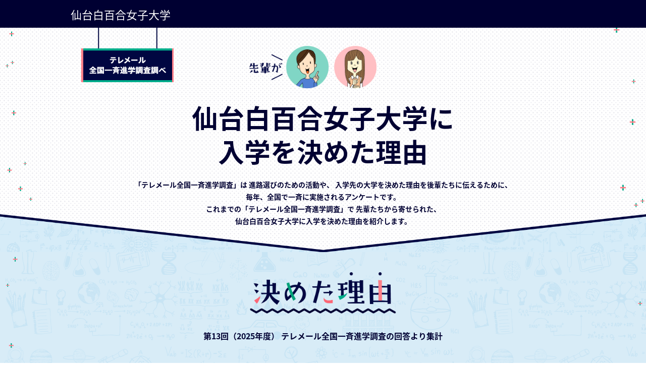

--- FILE ---
content_type: text/html; charset=UTF-8
request_url: https://telemail.jp/shingaku/p/shingakusurvey/result.php?code=0056&gc=10000222&ga=gaku
body_size: 18041
content:


<!DOCTYPE html>
<html lang="ja">
<head>
    <title>先輩が仙台白百合女子大学に入学を決めた理由 | テレメール全国一斉進学調査調べ</title>
    <meta charset="utf-8">
    <meta name="viewport" content="width=device-width, initial-scale=1">
    <meta http-equiv="X-UA-Compatible" content="IE=edge">
    <meta name="description" content="テレメール全国一斉進学調査調べ">
    <meta name="keywords" content="進学調査,テレメール,全国一斉,進路,入試,アンケート">
    
    <link rel="shortcut icon" type="image/vnd.microsoft.icon" href="https://telemail.jp/shingaku/favicon.ico?ver=20231122-1">
    <link rel="apple-touch-icon" href="/apple-touch-icon.png?ver=20231122-1">
    <!-- css -->
    <link rel="canonical" href=""/>
    
    
    <link rel="stylesheet" href="https://telemail.jp/shingaku/p/shingakusurvey/css/normalize.css?ver=20231122-1">
    
            <link href="//fonts.googleapis.com/earlyaccess/notosansjapanese.css?180220" media="all" rel="stylesheet" type="text/css"/>
        <link rel="stylesheet" href="https://telemail.jp/shingaku/p/shingakusurvey/css/style.css?61ver=20231122-1">
    
        
    <!--↓04TMSS-942-->
    <link rel="stylesheet" href="https://telemail.jp/shingaku/p/shingakusurvey/css/style_preview.css?250325ver=20231122-1">
    <!--↑04TMSS-942-->
    <!-- js -->
    <script src="https://telemail.jp/shingaku/p/shingakusurvey/js/jquery-1.12.4.min.js?ver=20231122-1"></script>

    <script src="https://telemail.jp/shingaku/p/shingakusurvey/js/common.js?230118ver=20231122-1"></script>

    <script src="https://telemail.jp/shingaku/p/shingakusurvey/js/Chart.bundle.min.js?ver=20231122-1"></script>
    <script src="https://telemail.jp/shingaku/p/shingakusurvey/js/jquery.matchHeight.js?ver=20231122-1"></script>

    <script>
        var $is_legacy=false;
            $is_legacy=true;
            </script>

    <!-- Google Tag Manager ADD 210303 -->
    <script>
    (function(w,d,s,l,i){w[l]=w[l]||[];w[l].push({'gtm.start':
    new Date().getTime(),event:'gtm.js'});var f=d.getElementsByTagName(s)[0],
    j=d.createElement(s),dl=l!='dataLayer'?'&l='+l:'';j.async=true;j.src=
    'https://www.googletagmanager.com/gtm.js?id='+i+dl;f.parentNode.insertBefore(j,f);
    })(window,document,'script','dataLayer','GTM-P22ZGTX');
    </script>
    <!-- End Google Tag Manager -->

    <script>
        function OScheck() {
            var ua = navigator.userAgent
            var bodyClass = false;
            if (ua.indexOf("iPhone") >= 0
                || ua.indexOf("iPad") >= 0
                || navigator.userAgent.indexOf("iPod") >= 0) {
                bodyClass = 'ios';

            }

            if (bodyClass !== false) {
            //document.querySelector('html').classList.add(bodyClass);
                document.querySelector('body').classList.add(bodyClass);
            }
            return;
        }
        
        
        document.addEventListener("DOMContentLoaded", function () {
            OScheck();

            /* FPTASKS-140 add */
            function getUrlParameter(name) {
                name = name.replace(/[\[]/, '\\[').replace(/[\]]/, '\\]');
                var regex = new RegExp('[\\?&]' + name + '=([^&#]*)');
                var results = regex.exec(location.search);
                return results === null ? '' : decodeURIComponent(results[1].replace(/\+/g, ' '));
            };

            var borderparam;
            if(getUrlParameter('s')==1){
                borderparam =0;
            }else if(getUrlParameter('w')==1){
                borderparam =2;
            }else{
                if($is_legacy){
                    borderparam =2;
                }else{
                    borderparam =0;
                }
                
            }
            /* FPTASKS-140 add */


            //選んだ理由がない場合は、処理しない
            if ($('#area-select').length == 0) return;

            //項目一覧を出力
            viewData.forEach(function (data, index) {
                if (data.val > 0) {
                    var $label = $('<span>').addClass('label').css('background-color', data.color);
                    var $li = $('<li>').text(data.text).prepend($label);
                    $('#graphdata').append($li);
                }
            });

            /*チャート要素が画面の2/3に来たときにイベント発火*/
            var $position = $('#chart').offset().top - ($(window).height() / 3 * 2);
            $(window).on('load scroll resize', function () {
                if ($(window).scrollTop() > $position) {
                    $(window).off('load scroll resize', arguments.callee);
                    //チャート表示
                    var ctx = document.getElementById("chart").getContext('2d');
                    var myChart = new Chart(ctx, {
                        type: 'doughnut',
                        data: {
                            labels: viewData.map(function (data) {
                                return data.text;
                            }),
                            datasets: [{
                                backgroundColor: viewData.map(function (data) {
                                    return data.color;
                                }),
                                borderColor: '#000000',
                                borderWidth: borderparam, //PTASKS-140 change
                                data: viewData.map(function (data) {
                                    return data.val;
                                }),
                            }],
                        },
                        options: {
                            legend: {
                                //凡例を消す
                                display: false,
                            },
                            tooltips: {
                                callbacks: {
                                    label: function (tooltipItem, data) {
                                        var allData = data.datasets[tooltipItem.datasetIndex].data;
                                        var tooltipLabel = data.labels[tooltipItem.index];
                                        var tooltipData = allData[tooltipItem.index];
                                        var total = 0;
                                        for (var i in allData) {
                                            total += allData[i];
                                        }
                                        var tooltipPercentage = Math.round((tooltipData / total) * 1000) / 10;
                                        return tooltipLabel + ':' + tooltipPercentage;
                                    }
                                },
                                enabled: false,
                                custom: function (tooltip) {
                                    // Tooltip Element
                                    var tooltipEl = document.getElementById('chartjs-tooltip');
                                    // Hide if no tooltip
                                    if (tooltip.opacity === 0) {
                                        tooltipEl.style.opacity = 0;
                                        return;
                                    }
                                    // Set caret Position
                                    tooltipEl.classList.remove('above', 'below', 'no-transform');
                                    if (tooltip.yAlign) {
                                        tooltipEl.classList.add(tooltip.yAlign);
                                    } else {
                                        tooltipEl.classList.add('no-transform');
                                    }

                                    function getBody(bodyItem) {
                                        return bodyItem.lines;
                                    }

                                    // Set Text
                                    if (tooltip.body) {
                                        var titleLines = tooltip.title || [];
                                        var bodyLines = tooltip.body.map(getBody);
                                        var innerHtml = "";
                                        bodyLines.forEach(function (body, i) {
                                            var label_str = body.toString();
                                            var splitstr = label_str.split(":");
                                            // console.log(body);
                                            innerHtml += '<p class ="label">' + splitstr[0] + '</p>';
                                            innerHtml += '<p class ="data">' + splitstr[1] + '%' + '</p>';
                                        });
                                        var tableRoot = tooltipEl;
                                        tableRoot.innerHTML = innerHtml;
                                    }
                                    var positionY = this._chart.canvas.offsetTop;
                                    var positionX = this._chart.canvas.offsetLeft;
                                    tooltipEl.style.opacity = 1;
                                    tooltipEl.style.left = positionX + tooltip.caretX + 'px';
                                    tooltipEl.style.top = positionY + tooltip.caretY + 'px';
                                }
                            },
                            responsive: true,
                            maintainAspectRatio: false,
                        },
                    });
                }
            });
        });

        //表示データ
                var viewData = [
            {val: 5, color: "#f4a886", text: "教育内容が良い",no:1,},
            {val: 1, color: "#81c584", text: "先生が魅力的",no:2,},
            {val: 0, color: "#76b6d2", text: "研究実績がある",no:3,},
            {val: 7, color: "#c2dc6c", text: "資格取得できる",no:4,},
            {val: 1, color: "#c0aacf", text: "就職に有利",no:5,},
            {val: 0, color: "#f18c69", text: "クラブ・サークル活動が盛ん",no:6,},
            {val: 0, color: "#f9de6b", text: "学生や卒業生が魅力的",no:7,},
            {val: 0, color: "#59aca6", text: "様々な支援制度がある",no:8,},
            {val: 0, color: "#6d8ec3", text: "学習環境が整っている",no:9,},
            {val: 0, color: "#c4c26d", text: "知名度が高い",no:10,},
            {val: 0, color: "#c96984", text: "奨学金制度の充実",no:11,},
            {val: 0, color: "#8fd7ef", text: "立地や通学環境が良い",no:12,},
            {val: 0, color: "#f090bd", text: "入試方式や難易度",no:13,},
        ];
                
        

        //値が大きい順に並び替え
         viewData.sort(function (data1, data2) {
             if (data1.val > data2.val) return -1;
             if (data1.val < data2.val) return 1;
             if (data1.no < data2.no) return -1;
             if (data1.no > data2.no) return 1;
             return 0;
         });


         $(function(){

             $('.movie-exists').click(function(){
                 var movieId = $(this).data('movie-id');
                  $('body').addClass('fix');
                  $('.movie').append('<iframe width="560" height="315" src="https://www.youtube.com/embed/' + movieId + '" frameborder="0" allow="accelerometer; autoplay; encrypted-media; gyroscope; picture-in-picture" allowfullscreen></iframe>');
                  $('#modal').fadeIn(500);
              });

              $('#modal').click(function(){
                  $('#modal').fadeOut(500);
                  $('.movie').empty();
                  $('body').removeClass('fix');
              });

         });

    </script>

                              <script>!function(e){var n="https://s.go-mpulse.net/boomerang/";if("False"=="True")e.BOOMR_config=e.BOOMR_config||{},e.BOOMR_config.PageParams=e.BOOMR_config.PageParams||{},e.BOOMR_config.PageParams.pci=!0,n="https://s2.go-mpulse.net/boomerang/";if(window.BOOMR_API_key="DXSU8-Q3QYQ-QSLJW-SJ7J7-ZQ9MN",function(){function e(){if(!o){var e=document.createElement("script");e.id="boomr-scr-as",e.src=window.BOOMR.url,e.async=!0,i.parentNode.appendChild(e),o=!0}}function t(e){o=!0;var n,t,a,r,d=document,O=window;if(window.BOOMR.snippetMethod=e?"if":"i",t=function(e,n){var t=d.createElement("script");t.id=n||"boomr-if-as",t.src=window.BOOMR.url,BOOMR_lstart=(new Date).getTime(),e=e||d.body,e.appendChild(t)},!window.addEventListener&&window.attachEvent&&navigator.userAgent.match(/MSIE [67]\./))return window.BOOMR.snippetMethod="s",void t(i.parentNode,"boomr-async");a=document.createElement("IFRAME"),a.src="about:blank",a.title="",a.role="presentation",a.loading="eager",r=(a.frameElement||a).style,r.width=0,r.height=0,r.border=0,r.display="none",i.parentNode.appendChild(a);try{O=a.contentWindow,d=O.document.open()}catch(_){n=document.domain,a.src="javascript:var d=document.open();d.domain='"+n+"';void(0);",O=a.contentWindow,d=O.document.open()}if(n)d._boomrl=function(){this.domain=n,t()},d.write("<bo"+"dy onload='document._boomrl();'>");else if(O._boomrl=function(){t()},O.addEventListener)O.addEventListener("load",O._boomrl,!1);else if(O.attachEvent)O.attachEvent("onload",O._boomrl);d.close()}function a(e){window.BOOMR_onload=e&&e.timeStamp||(new Date).getTime()}if(!window.BOOMR||!window.BOOMR.version&&!window.BOOMR.snippetExecuted){window.BOOMR=window.BOOMR||{},window.BOOMR.snippetStart=(new Date).getTime(),window.BOOMR.snippetExecuted=!0,window.BOOMR.snippetVersion=12,window.BOOMR.url=n+"DXSU8-Q3QYQ-QSLJW-SJ7J7-ZQ9MN";var i=document.currentScript||document.getElementsByTagName("script")[0],o=!1,r=document.createElement("link");if(r.relList&&"function"==typeof r.relList.supports&&r.relList.supports("preload")&&"as"in r)window.BOOMR.snippetMethod="p",r.href=window.BOOMR.url,r.rel="preload",r.as="script",r.addEventListener("load",e),r.addEventListener("error",function(){t(!0)}),setTimeout(function(){if(!o)t(!0)},3e3),BOOMR_lstart=(new Date).getTime(),i.parentNode.appendChild(r);else t(!1);if(window.addEventListener)window.addEventListener("load",a,!1);else if(window.attachEvent)window.attachEvent("onload",a)}}(),"".length>0)if(e&&"performance"in e&&e.performance&&"function"==typeof e.performance.setResourceTimingBufferSize)e.performance.setResourceTimingBufferSize();!function(){if(BOOMR=e.BOOMR||{},BOOMR.plugins=BOOMR.plugins||{},!BOOMR.plugins.AK){var n=""=="true"?1:0,t="",a="amlxhlaxgqvka2lrjb5a-f-95b2c53ca-clientnsv4-s.akamaihd.net",i="false"=="true"?2:1,o={"ak.v":"39","ak.cp":"1576884","ak.ai":parseInt("1011172",10),"ak.ol":"0","ak.cr":9,"ak.ipv":4,"ak.proto":"h2","ak.rid":"1205f0ac","ak.r":42312,"ak.a2":n,"ak.m":"b","ak.n":"essl","ak.bpcip":"3.23.115.0","ak.cport":37036,"ak.gh":"23.52.41.160","ak.quicv":"","ak.tlsv":"tls1.3","ak.0rtt":"","ak.0rtt.ed":"","ak.csrc":"-","ak.acc":"","ak.t":"1769031802","ak.ak":"hOBiQwZUYzCg5VSAfCLimQ==cJlcLtf/r1HQKMdZkgEocjF52vA3Py4Db6eOF33owY1LweirPBDF8cBDigIIo3h5WdGVXUg81OBNpIykLw+ML5QPfxuyaDRu3sPr4S1I8Da808cGeAzZIiMTfLHD2YKqAj8mN0ZILXZKcqRSBduxpOWXbcVAbQwyAF/Iq1sb66s2JZ46/AUOsCg7YlXqlw4mQsvz8u7wuKL/GC5qPacd8WWZtr7Ycw4kUWo+/dUy96HDNKObshjMlZyj3ReRUajx5tl4rbOzVZV+ulM6j/KfGM73DYCcvVZgmBr3W1ynqCA9FCNoKgjXHnqndHg49TTz6FToqFY2pjIr415YwjobjRsLToPgr2Ujsc1TIXXQWlRd1Bmh9sserbomiCbm5/vrqooDVkL8xzw2awYa9XCSf+iEZ+Q5TldbVqUt2Y1VpMw=","ak.pv":"25","ak.dpoabenc":"","ak.tf":i};if(""!==t)o["ak.ruds"]=t;var r={i:!1,av:function(n){var t="http.initiator";if(n&&(!n[t]||"spa_hard"===n[t]))o["ak.feo"]=void 0!==e.aFeoApplied?1:0,BOOMR.addVar(o)},rv:function(){var e=["ak.bpcip","ak.cport","ak.cr","ak.csrc","ak.gh","ak.ipv","ak.m","ak.n","ak.ol","ak.proto","ak.quicv","ak.tlsv","ak.0rtt","ak.0rtt.ed","ak.r","ak.acc","ak.t","ak.tf"];BOOMR.removeVar(e)}};BOOMR.plugins.AK={akVars:o,akDNSPreFetchDomain:a,init:function(){if(!r.i){var e=BOOMR.subscribe;e("before_beacon",r.av,null,null),e("onbeacon",r.rv,null,null),r.i=!0}return this},is_complete:function(){return!0}}}}()}(window);</script></head>
<body class="">
<!-- header -->
<header id="header">
    <!-- header-inner -->
    <div id="header-inner">
        <p id="ttl-school">
                            仙台白百合女子大学                    </p>
    </div>
    
    <!-- /header-inner -->
</header>
<!-- /header -->

<!-- contents-main -->
<div id="contents-main">
    <!-- area-school-wrapper -->
    <div id="area-school-wrapper">
        <!-- area-school -->

                <section id="area-school">
            <p class="pc-only" id="img-chosa-pc"><img src="./images/zenkoku-chosa-pc.png" alt="テレメール全国一斉進学調査調べ"></p>
            <p class="sp-only" id="img-chosa-sp"><img src="./images/zenkoku-chosa-sp.png" alt="テレメール全国一斉進学調査調べ"></p>
            <p id="img-senpai"><img src="./images/senpai.png" alt="先輩が"></p>
            <h1 id="ttl-catch">仙台白百合女子大学に<br>
                入学を決めた理由</h1>
            
            <p id="ttl-body">「テレメール全国一斉進学調査」は<br class="br-sp">
                進路選びのための活動や、<br class="br-sp">
                入学先の大学を決めた理由を後輩たちに伝えるために、<br>
                毎年、全国で一斉に実施されるアンケートです。<br>
                これまでの「テレメール全国一斉進学調査」で<br class="br-sp">
                先輩たちから寄せられた、<br>
                仙台白百合女子大学に入学を決めた理由を紹介します。</p>

            
                </section>
        <!-- /area-school -->
    </div>
    <!-- /area-school-wrapper -->
            <!-- area-select -->
        <section id="area-select">
                        <h2 id="ttl-reason"><img src="./images/reason.png" alt="決めた理由"></h2>
            <p id="ttl-correct">第13回（2025年度）<br class="br-sp">
                テレメール全国一斉進学調査の回答より集計</p>
                        

            <!-- グラフ -->
            <!-- area-chart -->
            <div id="area-chart">

                <!-- グラフ描画エリア -->
                <div class="chart-container">
                    <canvas id="chart"></canvas>
                    <div id="chartjs-tooltip"></div>
                </div>
                <!-- /グラフ描画エリア -->
                <!-- グラフのデータを出力 -->
                <!-- ただし、dataが0の場合、liを出力しない -->
                <ul id="graphdata"></ul>
                <!-- /グラフのデータを出力 -->
                            </div>
            <!-- /area-chart -->
            <!-- /グラフ -->
        </section>
        <!-- /area-select -->
    
    <!-- area-voice -->

    <section id="area-voice">
        
                
                            <h3 id="ttl-voice"><img src="./images/senpai-voice.png" alt="先輩の声"></h3>
                 
            <div class="filters">
                        <p class="note">
                全国一斉進学調査（アンケート）では、入学を決めた理由を「最も該当するものを次の中から選んでください」（選択肢）、「具体的に教えてください」（自由回答）の順で尋ねており、選択肢と自由回答が異なる場合がありますが、当ページではそのまま表示しております。
            </p>
            
			                <ul class="voice-list-filter">
                                        <li>
                        <select class="filter-select" data-filter="gakubu_name">
                            <option value="">学部を選択</option>
                                                        <option value="0">人間学部－グローバル・スタディーズ学科</option>
                                                        <option value="1">人間学部－人間発達学科</option>
                                                        <option value="2">人間学部－健康栄養学科</option>
                                                        <option value="3">人間学部－子ども教育学科</option>
                                                        <option value="4">人間学部－心理福祉学科</option>
                                                    </select>
                    </li>
                                        <li>
                        <select class="filter-select" data-filter="nendo">
                            <option value="">入学年度を選択</option>
                                                        <option value="0">2025年度</option>
                                                        <option value="13">2024年度</option>
                                                        <option value="26">2023年度</option>
                                                        <option value="53">2022年度</option>
                                                        <option value="67">2021年度</option>
                                                        <option value="84">2020年度</option>
                                                        <option value="88">2019年度</option>
                                                        <option value="104">2018年度</option>
                                                        <option value="109">2017年度</option>
                                                        <option value="111">2016年度</option>
                                                    </select>
                    </li>
                                    </ul>
                            </div>
            
            <ul id="mod-voice-list">

                                    <li class="s-hidden flt-sei-0 flt-gakubu_name-4 flt-nendo-0"
                     >
                        <div>
                                                        <p class="txt-voice-title">資格取得できる</p>
                                                        <p class="txt-voice">仙台白百合女子大学に決めたのは、私が学びたいことや学校の雰囲気が自分自身に合っていると感じたからです。
最初にいくつか気になる大学がありましたが、それぞれのオープンキャンパスに参加する中で飛び抜けて惹かれたのが仙台白百合女子大学でした。
また、オープンキャンパスで先生方や在校生の方とお話しして、私の質問に対してとても優しく丁寧に教えてくださり、嬉しかったことを今でも覚えています。
そのため、仙台白百合女子大学に決めました。</p>
                            <div class="wrapper-department">
                                <p class="txt-department">
                                    
                                
                                人間学部－心理福祉学科                                
                                    
                                <span></span>（2025年度入学）</p>
                                                                    </div>
                                                    </div>
                    </li>
                                    <li class="s-hidden flt-sei-0 flt-gakubu_name-3 flt-nendo-0"
                     >
                        <div>
                                                        <p class="txt-voice-title">教育内容が良い</p>
                                                        <p class="txt-voice">私は、小学校教員として児童に学校に登校することの楽しさを伝えたいと考えています。仙台白百合女子大学では、1年次から実際の教育現場で子供たちと触れ合う『 1日観察実習』があり、3年次には数週間の実習に取り組めるため、児童についての理解を深められると思いました。また、実際の教育現場を経験した先生方が数多くいることも志望した理由の一つです。少人数の授業を受けられることで私の理想とする教員になれると思い、志望しました。</p>
                            <div class="wrapper-department">
                                <p class="txt-department">
                                    
                                
                                人間学部－子ども教育学科                                
                                    
                                <span></span>（2025年度入学）</p>
                                                                    </div>
                                                    </div>
                    </li>
                                    <li class="s-hidden flt-sei-0 flt-gakubu_name-4 flt-nendo-0"
                     >
                        <div>
                                                        <p class="txt-voice-title">先生が魅力的</p>
                                                        <p class="txt-voice">1番の決め手は学校全体の雰囲気です。少人数の女子大ということもあり、落ち着いて勉強できそうだと思いました。また、オープンキャンパスで説明をして下さった在学生の方がとても親切で、丁寧な説明と優しい口調で安心感がありました。</p>
                            <div class="wrapper-department">
                                <p class="txt-department">
                                    
                                
                                人間学部－心理福祉学科                                
                                    
                                <span></span>（2025年度入学）</p>
                                                                    </div>
                                                    </div>
                    </li>
                                    <li class="s-hidden flt-sei-0 flt-gakubu_name-0 flt-nendo-0"
                     >
                        <div>
                                                        <p class="txt-voice-title">教育内容が良い</p>
                                                        <p class="txt-voice">先生と生徒の距離が近く、学びやすい環境であること。
海外に必ず行かなければいけないという必修があり、逃げられない環境が魅力です。</p>
                            <div class="wrapper-department">
                                <p class="txt-department">
                                    
                                
                                人間学部－グローバル・スタディーズ学科                                
                                    
                                <span></span>（2025年度入学）</p>
                                                                    </div>
                                                    </div>
                    </li>
                                    <li class="s-hidden flt-sei-0 flt-gakubu_name-2 flt-nendo-0"
                     >
                        <div>
                                                        <p class="txt-voice-title">資格取得できる</p>
                                                        <p class="txt-voice">オープンキャンパスに参加した際に模擬授業をしていた先生の話に興味を持ち、志望しました。</p>
                            <div class="wrapper-department">
                                <p class="txt-department">
                                    
                                
                                人間学部－健康栄養学科                                
                                    
                                <span></span>（2025年度入学）</p>
                                                                    </div>
                                                    </div>
                    </li>
                                    <li class="s-hidden flt-sei-0 flt-gakubu_name-3 flt-nendo-0"
                     >
                        <div>
                                                        <p class="txt-voice-title">資格取得できる</p>
                                                        <p class="txt-voice">オープンキャンパスに参加した時、模擬授業が楽しかったこと、また、学校の雰囲気がよかったからです。</p>
                            <div class="wrapper-department">
                                <p class="txt-department">
                                    
                                
                                人間学部－子ども教育学科                                
                                    
                                <span></span>（2025年度入学）</p>
                                                                    </div>
                                                    </div>
                    </li>
                                    <li class="s-hidden flt-sei-0 flt-gakubu_name-0 flt-nendo-0"
                     >
                        <div>
                                                        <p class="txt-voice-title">教育内容が良い</p>
                                                        <p class="txt-voice">この学科では、「ディズニーワールド・インターンシップ」に応募できること。</p>
                            <div class="wrapper-department">
                                <p class="txt-department">
                                    
                                
                                人間学部－グローバル・スタディーズ学科                                
                                    
                                <span></span>（2025年度入学）</p>
                                                                    </div>
                                                    </div>
                    </li>
                                    <li class="s-hidden flt-sei-0 flt-gakubu_name-0 flt-nendo-0"
                     >
                        <div>
                                                        <p class="txt-voice-title">教育内容が良い</p>
                                                        <p class="txt-voice">英語を深く学びたいと思ったからです。</p>
                            <div class="wrapper-department">
                                <p class="txt-department">
                                    
                                
                                人間学部－グローバル・スタディーズ学科                                
                                    
                                <span></span>（2025年度入学）</p>
                                                                    </div>
                                                    </div>
                    </li>
                                    <li class="s-hidden flt-sei-0 flt-gakubu_name-3 flt-nendo-0"
                     >
                        <div>
                                                        <p class="txt-voice-title">就職に有利</p>
                                                        <p class="txt-voice">資格が取れて、地元就職率が良いため。</p>
                            <div class="wrapper-department">
                                <p class="txt-department">
                                    
                                
                                人間学部－子ども教育学科                                
                                    
                                <span></span>（2025年度入学）</p>
                                                                    </div>
                                                    </div>
                    </li>
                                    <li class="s-hidden flt-sei-0 flt-gakubu_name-4 flt-nendo-0"
                     >
                        <div>
                                                        <p class="txt-voice-title">教育内容が良い</p>
                                                        <p class="txt-voice">学問分野に興味があったから。</p>
                            <div class="wrapper-department">
                                <p class="txt-department">
                                    
                                
                                人間学部－心理福祉学科                                
                                    
                                <span></span>（2025年度入学）</p>
                                                                    </div>
                                                    </div>
                    </li>
                                    <li class="s-hidden flt-sei-0 flt-gakubu_name-2 flt-nendo-0"
                     >
                        <div>
                                                        <p class="txt-voice-title">資格取得できる</p>
                                                        <p class="txt-voice">資格を取得できるため。</p>
                            <div class="wrapper-department">
                                <p class="txt-department">
                                    
                                
                                人間学部－健康栄養学科                                
                                    
                                <span></span>（2025年度入学）</p>
                                                                    </div>
                                                    </div>
                    </li>
                                    <li class="s-hidden flt-sei-0 flt-gakubu_name-2 flt-nendo-0"
                     >
                        <div>
                                                        <p class="txt-voice-title">資格取得できる</p>
                                                        <p class="txt-voice">資格取得、少人数制。</p>
                            <div class="wrapper-department">
                                <p class="txt-department">
                                    
                                
                                人間学部－健康栄養学科                                
                                    
                                <span></span>（2025年度入学）</p>
                                                                    </div>
                                                    </div>
                    </li>
                                    <li class="s-hidden flt-sei-0 flt-gakubu_name-2 flt-nendo-0"
                     >
                        <div>
                                                        <p class="txt-voice-title">資格取得できる</p>
                                                        <p class="txt-voice">設備が良かったから。</p>
                            <div class="wrapper-department">
                                <p class="txt-department">
                                    
                                
                                人間学部－健康栄養学科                                
                                    
                                <span></span>（2025年度入学）</p>
                                                                    </div>
                                                    </div>
                    </li>
                                    <li class="s-hidden flt-sei-0 flt-gakubu_name-0 flt-nendo-13"
                     >
                        <div>
                                                        <p class="txt-voice-title">教育内容が良い</p>
                                                        <p class="txt-voice">地元の青森県からより近く、また女子大であることが大きな理由です。その中でも、いろんな外国語を学べる、特に韓国語を学べる、というところからこの大学に決めました。</p>
                            <div class="wrapper-department">
                                <p class="txt-department">
                                    
                                
                                人間学部－グローバル・スタディーズ学科                                
                                    
                                <span></span>（2024年度入学）</p>
                                                                    </div>
                                                    </div>
                    </li>
                                    <li class="s-hidden flt-sei-0 flt-gakubu_name-2 flt-nendo-13"
                     >
                        <div>
                                                        <p class="txt-voice-title">先生が魅力的</p>
                                                        <p class="txt-voice">オープンキャンパスでの学生さんたちの雰囲気や先生方の雰囲気が他の大学より明るくフレンドリーで、なにより質問に対して細かく分かりやすく答えてくださり、生徒に寄り添う姿に感銘を受けたから。</p>
                            <div class="wrapper-department">
                                <p class="txt-department">
                                    
                                
                                人間学部－健康栄養学科                                
                                    
                                <span></span>（2024年度入学）</p>
                                                                    </div>
                                                    </div>
                    </li>
                                    <li class="s-hidden flt-sei-0 flt-gakubu_name-2 flt-nendo-13"
                     >
                        <div>
                                                        <p class="txt-voice-title">教育内容が良い</p>
                                                        <p class="txt-voice">管理栄養士を目指すのにピッタリな大学だった。他の大学で、栄養学を学べるところはあったが、オープンキャンパスで実際に行き、改めて良いと思い仙台白百合女子大学に決めた。</p>
                            <div class="wrapper-department">
                                <p class="txt-department">
                                    
                                
                                人間学部－健康栄養学科                                
                                    
                                <span></span>（2024年度入学）</p>
                                                                    </div>
                                                    </div>
                    </li>
                                    <li class="s-hidden flt-sei-0 flt-gakubu_name-2 flt-nendo-13"
                     >
                        <div>
                                                        <p class="txt-voice-title">資格取得できる</p>
                                                        <p class="txt-voice">管理栄養士の資格取得ができるから</p>
                            <div class="wrapper-department">
                                <p class="txt-department">
                                    
                                
                                人間学部－健康栄養学科                                
                                    
                                <span></span>（2024年度入学）</p>
                                                                    </div>
                                                    </div>
                    </li>
                                    <li class="s-hidden flt-sei-0 flt-gakubu_name-2 flt-nendo-13"
                     >
                        <div>
                                                        <p class="txt-voice-title">学習環境が整っている</p>
                                                        <p class="txt-voice">先生含め学生全体の雰囲気がいい</p>
                            <div class="wrapper-department">
                                <p class="txt-department">
                                    
                                
                                人間学部－健康栄養学科                                
                                    
                                <span></span>（2024年度入学）</p>
                                                                    </div>
                                                    </div>
                    </li>
                                    <li class="s-hidden flt-sei-0 flt-gakubu_name-4 flt-nendo-13"
                     >
                        <div>
                                                        <p class="txt-voice-title">学生や卒業生が魅力的</p>
                                                        <p class="txt-voice">先生方や学生の雰囲気が良く、何よりも自分らしさを失わずに学べる環境だと思ったから資格が取れること少人数制であること</p>
                            <div class="wrapper-department">
                                <p class="txt-department">
                                    
                                
                                人間学部－心理福祉学科                                
                                    
                                <span></span>（2024年度入学）</p>
                                                                    </div>
                                                    </div>
                    </li>
                                    <li class="s-hidden flt-sei-0 flt-gakubu_name-4 flt-nendo-13"
                     >
                        <div>
                                                        <p class="txt-voice-title">資格取得できる</p>
                                                        <p class="txt-voice">必要とする資格が取得出来ること、また、自宅から隣県の大学であること。</p>
                            <div class="wrapper-department">
                                <p class="txt-department">
                                    
                                
                                人間学部－心理福祉学科                                
                                    
                                <span></span>（2024年度入学）</p>
                                                                    </div>
                                                    </div>
                    </li>
                                    <li class="s-hidden flt-sei-0 flt-gakubu_name-4 flt-nendo-13"
                     >
                        <div>
                                                        <p class="txt-voice-title">先生が魅力的</p>
                                                        <p class="txt-voice">オープンキャンパスの際の雰囲気が良かった。</p>
                            <div class="wrapper-department">
                                <p class="txt-department">
                                    
                                
                                人間学部－心理福祉学科                                
                                    
                                <span></span>（2024年度入学）</p>
                                                                    </div>
                                                    </div>
                    </li>
                                    <li class="s-hidden flt-sei-0 flt-gakubu_name-4 flt-nendo-13"
                     >
                        <div>
                                                        <p class="txt-voice-title">資格取得できる</p>
                                                        <p class="txt-voice">先生方と学生の雰囲気が良かったから</p>
                            <div class="wrapper-department">
                                <p class="txt-department">
                                    
                                
                                人間学部－心理福祉学科                                
                                    
                                <span></span>（2024年度入学）</p>
                                                                    </div>
                                                    </div>
                    </li>
                                    <li class="s-hidden flt-sei-0 flt-gakubu_name-3 flt-nendo-13"
                     >
                        <div>
                                                        <p class="txt-voice-title">学習環境が整っている</p>
                                                        <p class="txt-voice">女子校に行ったことが無かったのでどんな感じなのか気になっていたし、オープンキャンパスに行った時にすごく雰囲気が良くて直感的にここがいいと思ったから。</p>
                            <div class="wrapper-department">
                                <p class="txt-department">
                                    
                                
                                人間学部－子ども教育学科                                
                                    
                                <span></span>（2024年度入学）</p>
                                                                    </div>
                                                    </div>
                    </li>
                                    <li class="s-hidden flt-sei-0 flt-gakubu_name-3 flt-nendo-13"
                     >
                        <div>
                                                        <p class="txt-voice-title">教育内容が良い</p>
                                                        <p class="txt-voice">将来興味のある英語と子ども教育について、同時に学び資格を取得できる点。子どもに英語を教える方法を学べる点。</p>
                            <div class="wrapper-department">
                                <p class="txt-department">
                                    
                                
                                人間学部－子ども教育学科                                
                                    
                                <span></span>（2024年度入学）</p>
                                                                    </div>
                                                    </div>
                    </li>
                                    <li class="s-hidden flt-sei-0 flt-gakubu_name-3 flt-nendo-13"
                     >
                        <div>
                                                        <p class="txt-voice-title">資格取得できる</p>
                                                        <p class="txt-voice">先生の講義がたのしく、実際に学んでみたいとおもったから</p>
                            <div class="wrapper-department">
                                <p class="txt-department">
                                    
                                
                                人間学部－子ども教育学科                                
                                    
                                <span></span>（2024年度入学）</p>
                                                                    </div>
                                                    </div>
                    </li>
                                    <li class="s-hidden flt-sei-0 flt-gakubu_name-3 flt-nendo-13"
                     >
                        <div>
                                                        <p class="txt-voice-title">資格取得できる</p>
                                                        <p class="txt-voice">自分の夢である保育士に近づけるし、英語もあるから</p>
                            <div class="wrapper-department">
                                <p class="txt-department">
                                    
                                
                                人間学部－子ども教育学科                                
                                    
                                <span></span>（2024年度入学）</p>
                                                                    </div>
                                                    </div>
                    </li>
                                    <li class="s-hidden flt-sei-0 flt-gakubu_name-3 flt-nendo-26"
                     >
                        <div>
                                                        <p class="txt-voice-title">資格取得できる</p>
                                                        <p class="txt-voice">オープンキャンパスに参加した際に、先輩方のイキイキとした明るい雰囲気に魅力を感じた。また、少人数制の大学なので友達を作りやすい環境だったり、先生方との距離が近く相談しやすいところもいいと思った。進路や就活についてのサポートも手厚く、就職率も高いところも良かった。</p>
                            <div class="wrapper-department">
                                <p class="txt-department">
                                    
                                
                                人間学部－子ども教育学科                                
                                    
                                <span></span>（2023年度入学）</p>
                                                                    </div>
                                                    </div>
                    </li>
                                    <li class="s-hidden flt-sei-0 flt-gakubu_name-3 flt-nendo-26"
                     >
                        <div>
                                                        <p class="txt-voice-title">資格取得できる</p>
                                                        <p class="txt-voice">小学校教諭一種免許状と中学校教諭一種免許状（英語）を同時に取得でき、海外研修等の教育内容が素晴らしいと思ったから。</p>
                            <div class="wrapper-department">
                                <p class="txt-department">
                                    
                                
                                人間学部－子ども教育学科                                
                                    
                                <span></span>（2023年度入学）</p>
                                                                    </div>
                                                    </div>
                    </li>
                                    <li class="s-hidden flt-sei-0 flt-gakubu_name-3 flt-nendo-26"
                     >
                        <div>
                                                        <p class="txt-voice-title">資格取得できる</p>
                                                        <p class="txt-voice">オープンキャンパスに参加した際、先輩方や先生方が優しく面白く楽しそうだと思ったことと幼稚園教諭一種免許状と保育士の資格が同時に取得できるところに魅力を感じました。姉妹校が多く海外留学も充実していて海外の教育方法も間近で感じることが出来るところも決め手です。</p>
                            <div class="wrapper-department">
                                <p class="txt-department">
                                    
                                
                                人間学部－子ども教育学科                                
                                    
                                <span></span>（2023年度入学）</p>
                                                                    </div>
                                                    </div>
                    </li>
                                    <li class="s-hidden flt-sei-0 flt-gakubu_name-3 flt-nendo-26"
                     >
                        <div>
                                                        <p class="txt-voice-title">学生や卒業生が魅力的</p>
                                                        <p class="txt-voice">幼稚園教諭になりたいと考えており、貴学のオープンキャンパスに行き、模擬授業や貴学の特色に魅力を感じ、志望した。</p>
                            <div class="wrapper-department">
                                <p class="txt-department">
                                    
                                
                                人間学部－子ども教育学科                                
                                    
                                <span></span>（2023年度入学）</p>
                                                                    </div>
                                                    </div>
                    </li>
                                    <li class="s-hidden flt-sei-0 flt-gakubu_name-3 flt-nendo-26"
                     >
                        <div>
                                                        <p class="txt-voice-title">資格取得できる</p>
                                                        <p class="txt-voice">自分の目指したい理想像になるための環境がある。生徒と先生との距離が近くて魅力的。</p>
                            <div class="wrapper-department">
                                <p class="txt-department">
                                    
                                
                                人間学部－子ども教育学科                                
                                    
                                <span></span>（2023年度入学）</p>
                                                                    </div>
                                                    </div>
                    </li>
                                    <li class="s-hidden flt-sei-0 flt-gakubu_name-3 flt-nendo-26"
                     >
                        <div>
                                                        <p class="txt-voice-title">資格取得できる</p>
                                                        <p class="txt-voice">中学校教諭1種免許状(英語)と小学校教諭1種免許状が取得できるから</p>
                            <div class="wrapper-department">
                                <p class="txt-department">
                                    
                                
                                人間学部－子ども教育学科                                
                                    
                                <span></span>（2023年度入学）</p>
                                                                    </div>
                                                    </div>
                    </li>
                                    <li class="s-hidden flt-sei-0 flt-gakubu_name-3 flt-nendo-26"
                     >
                        <div>
                                                        <p class="txt-voice-title">資格取得できる</p>
                                                        <p class="txt-voice">少人数制で一人一人を見てくれるから</p>
                            <div class="wrapper-department">
                                <p class="txt-department">
                                    
                                
                                人間学部－子ども教育学科                                
                                    
                                <span></span>（2023年度入学）</p>
                                                                    </div>
                                                    </div>
                    </li>
                                    <li class="s-hidden flt-sei-0 flt-gakubu_name-2 flt-nendo-26"
                     >
                        <div>
                                                        <p class="txt-voice-title">資格取得できる</p>
                                                        <p class="txt-voice">オープンキャンパスで本校を見学した際、経験豊富な先生方のもと、落ち着いた雰囲気で資格取得が目指せると感じ、志望した。</p>
                            <div class="wrapper-department">
                                <p class="txt-department">
                                    
                                
                                人間学部－健康栄養学科                                
                                    
                                <span></span>（2023年度入学）</p>
                                                                    </div>
                                                    </div>
                    </li>
                                    <li class="s-hidden flt-sei-0 flt-gakubu_name-2 flt-nendo-26"
                     >
                        <div>
                                                        <p class="txt-voice-title">資格取得できる</p>
                                                        <p class="txt-voice">オープンキャンパスのときに学校の雰囲気が好きだったのと、先生方がとても優しく対応していただいたことが印象に残ったからです。</p>
                            <div class="wrapper-department">
                                <p class="txt-department">
                                    
                                
                                人間学部－健康栄養学科                                
                                    
                                <span></span>（2023年度入学）</p>
                                                                    </div>
                                                    </div>
                    </li>
                                    <li class="s-hidden flt-sei-0 flt-gakubu_name-2 flt-nendo-26"
                     >
                        <div>
                                                        <p class="txt-voice-title">教育内容が良い</p>
                                                        <p class="txt-voice">少人数制教育で先生と生徒の距離が近く、ちょっとした相談事でもすぐに聞きに行ける環境が整っていると思ったから。</p>
                            <div class="wrapper-department">
                                <p class="txt-department">
                                    
                                
                                人間学部－健康栄養学科                                
                                    
                                <span></span>（2023年度入学）</p>
                                                                    </div>
                                                    </div>
                    </li>
                                    <li class="s-hidden flt-sei-0 flt-gakubu_name-2 flt-nendo-26"
                     >
                        <div>
                                                        <p class="txt-voice-title">資格取得できる</p>
                                                        <p class="txt-voice">将来管理栄養士となり、病気を患っている方、健康な方の両方の役に立てるように資格を確実に取れるようにと思い志望しました。</p>
                            <div class="wrapper-department">
                                <p class="txt-department">
                                    
                                
                                人間学部－健康栄養学科                                
                                    
                                <span></span>（2023年度入学）</p>
                                                                    </div>
                                                    </div>
                    </li>
                                    <li class="s-hidden flt-sei-0 flt-gakubu_name-2 flt-nendo-26"
                     >
                        <div>
                                                        <p class="txt-voice-title">教育内容が良い</p>
                                                        <p class="txt-voice">管理栄養士国家試験の合格率が高く、少人数体制なのがいいと思ったから。</p>
                            <div class="wrapper-department">
                                <p class="txt-department">
                                    
                                
                                人間学部－健康栄養学科                                
                                    
                                <span></span>（2023年度入学）</p>
                                                                    </div>
                                                    </div>
                    </li>
                                    <li class="s-hidden flt-sei-0 flt-gakubu_name-2 flt-nendo-26"
                     >
                        <div>
                                                        <p class="txt-voice-title">資格取得できる</p>
                                                        <p class="txt-voice">少人数教育なので、生徒1人1人に行き届いた講義を受けられ、サポートが充実していると感じたため。</p>
                            <div class="wrapper-department">
                                <p class="txt-department">
                                    
                                
                                人間学部－健康栄養学科                                
                                    
                                <span></span>（2023年度入学）</p>
                                                                    </div>
                                                    </div>
                    </li>
                                    <li class="s-hidden flt-sei-0 flt-gakubu_name-2 flt-nendo-26"
                     >
                        <div>
                                                        <p class="txt-voice-title">資格取得できる</p>
                                                        <p class="txt-voice">やりたいことができ、夢に近づくことができるから。自宅から通えるから。</p>
                            <div class="wrapper-department">
                                <p class="txt-department">
                                    
                                
                                人間学部－健康栄養学科                                
                                    
                                <span></span>（2023年度入学）</p>
                                                                    </div>
                                                    </div>
                    </li>
                                    <li class="s-hidden flt-sei-0 flt-gakubu_name-2 flt-nendo-26"
                     >
                        <div>
                                                        <p class="txt-voice-title">資格取得できる</p>
                                                        <p class="txt-voice">食に関する多様な資格が取れるのが魅力的でした。また、キャンパスが東北にあることと、先生にすすめられたのも大きな理由です。</p>
                            <div class="wrapper-department">
                                <p class="txt-department">
                                    
                                
                                人間学部－健康栄養学科                                
                                    
                                <span></span>（2023年度入学）</p>
                                                                    </div>
                                                    </div>
                    </li>
                                    <li class="s-hidden flt-sei-0 flt-gakubu_name-2 flt-nendo-26"
                     >
                        <div>
                                                        <p class="txt-voice-title">資格取得できる</p>
                                                        <p class="txt-voice">資格取得、学校施設の綺麗さ</p>
                            <div class="wrapper-department">
                                <p class="txt-department">
                                    
                                
                                人間学部－健康栄養学科                                
                                    
                                <span></span>（2023年度入学）</p>
                                                                    </div>
                                                    </div>
                    </li>
                                    <li class="s-hidden flt-sei-0 flt-gakubu_name-2 flt-nendo-26"
                     >
                        <div>
                                                        <p class="txt-voice-title">資格取得できる</p>
                                                        <p class="txt-voice">自分の学びたい学科があり、卒業と同時にその資格の受験資格を得ることができるところ。また、就職率が高いところが魅力的だと感じたから。</p>
                            <div class="wrapper-department">
                                <p class="txt-department">
                                    
                                
                                人間学部－健康栄養学科                                
                                    
                                <span></span>（2023年度入学）</p>
                                                                    </div>
                                                    </div>
                    </li>
                                    <li class="s-hidden flt-sei-0 flt-gakubu_name-2 flt-nendo-26"
                     >
                        <div>
                                                        <p class="txt-voice-title">学生や卒業生が魅力的</p>
                                                        <p class="txt-voice">大学の生徒さんや先生方が魅力的だった</p>
                            <div class="wrapper-department">
                                <p class="txt-department">
                                    
                                
                                人間学部－健康栄養学科                                
                                    
                                <span></span>（2023年度入学）</p>
                                                                    </div>
                                                    </div>
                    </li>
                                    <li class="s-hidden flt-sei-0 flt-gakubu_name-4 flt-nendo-26"
                     >
                        <div>
                                                        <p class="txt-voice-title">資格取得できる</p>
                                                        <p class="txt-voice">自分が目指している資格を取得するためのサポートがしっかりしていると感じたからです。</p>
                            <div class="wrapper-department">
                                <p class="txt-department">
                                    
                                
                                人間学部－心理福祉学科                                
                                    
                                <span></span>（2023年度入学）</p>
                                                                    </div>
                                                    </div>
                    </li>
                                    <li class="s-hidden flt-sei-0 flt-gakubu_name-4 flt-nendo-26"
                     >
                        <div>
                                                        <p class="txt-voice-title">教育内容が良い</p>
                                                        <p class="txt-voice">自宅から通えること、オープンキャンパスでの先生方や先輩方の雰囲気、学校の空気感が良かったと思ったから。</p>
                            <div class="wrapper-department">
                                <p class="txt-department">
                                    
                                
                                人間学部－心理福祉学科                                
                                    
                                <span></span>（2023年度入学）</p>
                                                                    </div>
                                                    </div>
                    </li>
                                    <li class="s-hidden flt-sei-0 flt-gakubu_name-4 flt-nendo-26"
                     >
                        <div>
                                                        <p class="txt-voice-title">資格取得できる</p>
                                                        <p class="txt-voice">資格取得が出来る、心理と福祉の両方を学べる、</p>
                            <div class="wrapper-department">
                                <p class="txt-department">
                                    
                                
                                人間学部－心理福祉学科                                
                                    
                                <span></span>（2023年度入学）</p>
                                                                    </div>
                                                    </div>
                    </li>
                                    <li class="s-hidden flt-sei-0 flt-gakubu_name-4 flt-nendo-26"
                     >
                        <div>
                                                        <p class="txt-voice-title">学生や卒業生が魅力的</p>
                                                        <p class="txt-voice">資格取得ができ、就職に有利な知識が学べるから</p>
                            <div class="wrapper-department">
                                <p class="txt-department">
                                    
                                
                                人間学部－心理福祉学科                                
                                    
                                <span></span>（2023年度入学）</p>
                                                                    </div>
                                                    </div>
                    </li>
                                    <li class="s-hidden flt-sei-0 flt-gakubu_name-4 flt-nendo-26"
                     >
                        <div>
                                                        <p class="txt-voice-title">教育内容が良い</p>
                                                        <p class="txt-voice">少人数制の授業体制</p>
                            <div class="wrapper-department">
                                <p class="txt-department">
                                    
                                
                                人間学部－心理福祉学科                                
                                    
                                <span></span>（2023年度入学）</p>
                                                                    </div>
                                                    </div>
                    </li>
                                    <li class="s-hidden flt-sei-0 flt-gakubu_name-0 flt-nendo-26"
                     >
                        <div>
                                                        <p class="txt-voice-title">教育内容が良い</p>
                                                        <p class="txt-voice">自分の興味ある分野を多く学ぶことができ、他の大学と比べて、留学で取得した単位をそのまま大学の単位とすることができるため比較的留学しやすい環境であるから。</p>
                            <div class="wrapper-department">
                                <p class="txt-department">
                                    
                                
                                人間学部－グローバル・スタディーズ学科                                
                                    
                                <span></span>（2023年度入学）</p>
                                                                    </div>
                                                    </div>
                    </li>
                                    <li class="s-hidden flt-sei-0 flt-gakubu_name-0 flt-nendo-26"
                     >
                        <div>
                                                        <p class="txt-voice-title">教育内容が良い</p>
                                                        <p class="txt-voice">語学を学びたかったためと、素晴らしいOBの方々が多くいらっしゃっるから</p>
                            <div class="wrapper-department">
                                <p class="txt-department">
                                    
                                
                                人間学部－グローバル・スタディーズ学科                                
                                    
                                <span></span>（2023年度入学）</p>
                                                                    </div>
                                                    </div>
                    </li>
                                    <li class="s-hidden flt-sei-0 flt-gakubu_name-0 flt-nendo-26"
                     >
                        <div>
                                                        <p class="txt-voice-title">様々な支援制度がある</p>
                                                        <p class="txt-voice">他の大学と比べて、全体の雰囲気が明るい点に魅力を感じた。</p>
                            <div class="wrapper-department">
                                <p class="txt-department">
                                    
                                
                                人間学部－グローバル・スタディーズ学科                                
                                    
                                <span></span>（2023年度入学）</p>
                                                                    </div>
                                                    </div>
                    </li>
                                    <li class="s-hidden flt-sei-0 flt-gakubu_name-0 flt-nendo-26"
                     >
                        <div>
                                                        <p class="txt-voice-title">教育内容が良い</p>
                                                        <p class="txt-voice">外国語を勉強したかったので</p>
                            <div class="wrapper-department">
                                <p class="txt-department">
                                    
                                
                                人間学部－グローバル・スタディーズ学科                                
                                    
                                <span></span>（2023年度入学）</p>
                                                                    </div>
                                                    </div>
                    </li>
                                    <li class="s-hidden flt-sei-0 flt-gakubu_name-1 flt-nendo-53"
                     >
                        <div>
                                                        <p class="txt-voice-title">先生が魅力的</p>
                                                        <p class="txt-voice">小学校の先生になりたくて、学校を探していた時にいったオープンキャンパスガ魅力的でした。</p>
                            <div class="wrapper-department">
                                <p class="txt-department">
                                    
                                
                                人間学部－人間発達学科                                
                                    
                                <span></span>（2022年度入学）</p>
                                                                    </div>
                                                    </div>
                    </li>
                                    <li class="s-hidden flt-sei-0 flt-gakubu_name-1 flt-nendo-53"
                     >
                        <div>
                                                        <p class="txt-voice-title">資格取得できる</p>
                                                        <p class="txt-voice">小学校教諭一種免許状や幼稚園教諭の免許状が取れる。児童英語に力を入れているのでそれもよいと思った。</p>
                            <div class="wrapper-department">
                                <p class="txt-department">
                                    
                                
                                人間学部－人間発達学科                                
                                    
                                <span></span>（2022年度入学）</p>
                                                                    </div>
                                                    </div>
                    </li>
                                    <li class="s-hidden flt-sei-0 flt-gakubu_name-1 flt-nendo-53"
                     >
                        <div>
                                                        <p class="txt-voice-title">先生が魅力的</p>
                                                        <p class="txt-voice">自分が持っている幼稚園教諭になるという夢が叶うと思ったし、幼児教育について詳しく学ぶことができるのと、先生の人柄がよく信頼できるから。</p>
                            <div class="wrapper-department">
                                <p class="txt-department">
                                    
                                
                                人間学部－人間発達学科                                
                                    
                                <span></span>（2022年度入学）</p>
                                                                    </div>
                                                    </div>
                    </li>
                                    <li class="s-hidden flt-sei-56 flt-gakubu_name-1 flt-nendo-53"
                     >
                        <div>
                                                        <p class="txt-voice-title">先生が魅力的</p>
                                                        <p class="txt-voice">オープンキャンパス行ったときの雰囲気がよかった</p>
                            <div class="wrapper-department">
                                <p class="txt-department">
                                    
                                
                                人間学部－人間発達学科                                
                                    
                                <span></span>（2022年度入学）</p>
                                                                    </div>
                                                    </div>
                    </li>
                                    <li class="s-hidden flt-sei-0 flt-gakubu_name-2 flt-nendo-53"
                     >
                        <div>
                                                        <p class="txt-voice-title">就職に有利</p>
                                                        <p class="txt-voice">就職率が１００％で栄養士、管理栄養士などの資格を得て医療、給食委託、福祉、保育園など幅広い現場で活躍しているから。</p>
                            <div class="wrapper-department">
                                <p class="txt-department">
                                    
                                
                                人間学部－健康栄養学科                                
                                    
                                <span></span>（2022年度入学）</p>
                                                                    </div>
                                                    </div>
                    </li>
                                    <li class="s-hidden flt-sei-0 flt-gakubu_name-2 flt-nendo-53"
                     >
                        <div>
                                                        <p class="txt-voice-title">先生が魅力的</p>
                                                        <p class="txt-voice">自分の学びたいことを学べると感じたから</p>
                            <div class="wrapper-department">
                                <p class="txt-department">
                                    
                                
                                人間学部－健康栄養学科                                
                                    
                                <span></span>（2022年度入学）</p>
                                                                    </div>
                                                    </div>
                    </li>
                                    <li class="s-hidden flt-sei-0 flt-gakubu_name-4 flt-nendo-53"
                     >
                        <div>
                                                        <p class="txt-voice-title">教育内容が良い</p>
                                                        <p class="txt-voice">少人数のクラスで一人一人に教育がいきとどいているから</p>
                            <div class="wrapper-department">
                                <p class="txt-department">
                                    
                                
                                人間学部－心理福祉学科                                
                                    
                                <span></span>（2022年度入学）</p>
                                                                    </div>
                                                    </div>
                    </li>
                                    <li class="s-hidden flt-sei-0 flt-gakubu_name-4 flt-nendo-53"
                     >
                        <div>
                                                        <p class="txt-voice-title">教育内容が良い</p>
                                                        <p class="txt-voice">女子大学ということもあり自立した女性になりやすい環境が整っていると思ったから。</p>
                            <div class="wrapper-department">
                                <p class="txt-department">
                                    
                                
                                人間学部－心理福祉学科                                
                                    
                                <span></span>（2022年度入学）</p>
                                                                    </div>
                                                    </div>
                    </li>
                                    <li class="s-hidden flt-sei-0 flt-gakubu_name-4 flt-nendo-53"
                     >
                        <div>
                                                        <p class="txt-voice-title">資格取得できる</p>
                                                        <p class="txt-voice">地元の先輩が通っているので興味を持ち、オープンキャンパスに参加した際にとても学校の雰囲気が良かった。また少人数制なので先生方との距離も近くより深く学べ、資格取得を実現できると思った。</p>
                            <div class="wrapper-department">
                                <p class="txt-department">
                                    
                                
                                人間学部－心理福祉学科                                
                                    
                                <span></span>（2022年度入学）</p>
                                                                    </div>
                                                    </div>
                    </li>
                                    <li class="s-hidden flt-sei-0 flt-gakubu_name-4 flt-nendo-53"
                     >
                        <div>
                                                        <p class="txt-voice-title">先生が魅力的</p>
                                                        <p class="txt-voice">少人数で心理学を学べ、受講したいゼミがあった為。</p>
                            <div class="wrapper-department">
                                <p class="txt-department">
                                    
                                
                                人間学部－心理福祉学科                                
                                    
                                <span></span>（2022年度入学）</p>
                                                                    </div>
                                                    </div>
                    </li>
                                    <li class="s-hidden flt-sei-0 flt-gakubu_name-4 flt-nendo-53"
                     >
                        <div>
                                                        <p class="txt-voice-title">資格取得できる</p>
                                                        <p class="txt-voice">公認心理師の受験資格を取得するためのコースがあることと少人数の授業体制が魅力的だと思ったから。</p>
                            <div class="wrapper-department">
                                <p class="txt-department">
                                    
                                
                                人間学部－心理福祉学科                                
                                    
                                <span></span>（2022年度入学）</p>
                                                                    </div>
                                                    </div>
                    </li>
                                    <li class="s-hidden flt-sei-0 flt-gakubu_name-0 flt-nendo-53"
                     >
                        <div>
                                                        <p class="txt-voice-title">教育内容が良い</p>
                                                        <p class="txt-voice">留学制度が盛んである。小規模なのでレベルにあった学習ができると聞いた。</p>
                            <div class="wrapper-department">
                                <p class="txt-department">
                                    
                                
                                人間学部－グローバル・スタディーズ学科                                
                                    
                                <span></span>（2022年度入学）</p>
                                                                    </div>
                                                    </div>
                    </li>
                                    <li class="s-hidden flt-sei-0 flt-gakubu_name-0 flt-nendo-53"
                     >
                        <div>
                                                        <p class="txt-voice-title">教育内容が良い</p>
                                                        <p class="txt-voice">海外に留学提携校があるなど、外国へのアクセスが身近になっていて個人の英語スキルを上げることや挑戦することに大いに役立つと感じたから。 そして授業が国際的な政治関係など興味のある分野もあったから。</p>
                            <div class="wrapper-department">
                                <p class="txt-department">
                                    
                                
                                人間学部－グローバル・スタディーズ学科                                
                                    
                                <span></span>（2022年度入学）</p>
                                                                    </div>
                                                    </div>
                    </li>
                                    <li class="s-hidden flt-sei-0 flt-gakubu_name-0 flt-nendo-53"
                     >
                        <div>
                                                        <p class="txt-voice-title">教育内容が良い</p>
                                                        <p class="txt-voice">少人数制指導であることから、効率良く時間をかけて学べる点にとても魅力を感じました。そして、ランゲージカフェを利用して更に語学力や異文化を知ることができることにとても興味を持ちました。</p>
                            <div class="wrapper-department">
                                <p class="txt-department">
                                    
                                
                                人間学部－グローバル・スタディーズ学科                                
                                    
                                <span></span>（2022年度入学）</p>
                                                                    </div>
                                                    </div>
                    </li>
                                    <li class="s-hidden flt-sei-56 flt-gakubu_name-0 flt-nendo-67"
                     >
                        <div>
                                                        <p class="txt-voice-title">先生が魅力的</p>
                                                        <p class="txt-voice">アットホームな空間で親身になって相談にのってくれるし、卒業生の名前をしっかり覚えているところがしっかり一人一人をみて指導していると思って、いい大学だと感じた。</p>
                            <div class="wrapper-department">
                                <p class="txt-department">
                                    
                                
                                人間学部－グローバル・スタディーズ学科                                
                                    
                                <span></span>（2021年度入学）</p>
                                                                    </div>
                                                    </div>
                    </li>
                                    <li class="s-hidden flt-sei-0 flt-gakubu_name-4 flt-nendo-67"
                     >
                        <div>
                                                        <p class="txt-voice-title">入試方式や難易度</p>
                                                        <p class="txt-voice">心理福祉学科では1年では心理と福祉が学べて更に2年次から心理コースと福祉コースに分かれて深く学べる事ができると思ったから</p>
                            <div class="wrapper-department">
                                <p class="txt-department">
                                    
                                
                                人間学部－心理福祉学科                                
                                    
                                <span></span>（2021年度入学）</p>
                                                                    </div>
                                                    </div>
                    </li>
                                    <li class="s-hidden flt-sei-0 flt-gakubu_name-2 flt-nendo-67"
                     >
                        <div>
                                                        <p class="txt-voice-title">様々な支援制度がある</p>
                                                        <p class="txt-voice">資格が取れ、入学金免除があるから。</p>
                            <div class="wrapper-department">
                                <p class="txt-department">
                                    
                                
                                人間学部－健康栄養学科                                
                                    
                                <span></span>（2021年度入学）</p>
                                                                    </div>
                                                    </div>
                    </li>
                                    <li class="s-hidden flt-sei-0 flt-gakubu_name-4 flt-nendo-67"
                     >
                        <div>
                                                        <p class="txt-voice-title">教育内容が良い</p>
                                                        <p class="txt-voice">心理と福祉の両方を学べるし、実習を経て自分の卒業後の進路を決めることができると思ったから</p>
                            <div class="wrapper-department">
                                <p class="txt-department">
                                    
                                
                                人間学部－心理福祉学科                                
                                    
                                <span></span>（2021年度入学）</p>
                                                                    </div>
                                                    </div>
                    </li>
                                    <li class="s-hidden flt-sei-0 flt-gakubu_name-1 flt-nendo-67"
                     >
                        <div>
                                                        <p class="txt-voice-title">先生が魅力的</p>
                                                        <p class="txt-voice">オープンキャンパス時の模擬授業がわかりやすく、楽しかった。また、在校生も先生方の面倒がいいと話されてたこと。</p>
                            <div class="wrapper-department">
                                <p class="txt-department">
                                    
                                
                                人間学部－人間発達学科                                
                                    
                                <span></span>（2021年度入学）</p>
                                                                    </div>
                                                    </div>
                    </li>
                                    <li class="s-hidden flt-sei-0 flt-gakubu_name-2 flt-nendo-67"
                     >
                        <div>
                                                        <p class="txt-voice-title">教育内容が良い</p>
                                                        <p class="txt-voice">管理栄養士の国家試験の合格率が県内で1番高く、少人数規模の大学でひとりひとりを大切に伸ばしてくれると思ったから</p>
                            <div class="wrapper-department">
                                <p class="txt-department">
                                    
                                
                                人間学部－健康栄養学科                                
                                    
                                <span></span>（2021年度入学）</p>
                                                                    </div>
                                                    </div>
                    </li>
                                    <li class="s-hidden flt-sei-0 flt-gakubu_name-1 flt-nendo-67"
                     >
                        <div>
                                                        <p class="txt-voice-title">教育内容が良い</p>
                                                        <p class="txt-voice">英語に強い幼稚園教諭を育成しているというところや、子育て支援についての学習ができるから。また、少人数制で学生と先生の距離が近いところに魅力を感じたから。</p>
                            <div class="wrapper-department">
                                <p class="txt-department">
                                    
                                
                                人間学部－人間発達学科                                
                                    
                                <span></span>（2021年度入学）</p>
                                                                    </div>
                                                    </div>
                    </li>
                                    <li class="s-hidden flt-sei-0 flt-gakubu_name-1 flt-nendo-67"
                     >
                        <div>
                                                        <p class="txt-voice-title">資格取得できる</p>
                                                        <p class="txt-voice">私の学びたい内容や、取りたい免許が取れることです。また、少人数制のため先生との距離が近く、質問しやすい環境であり、学びを深めることができると感じたからです。</p>
                            <div class="wrapper-department">
                                <p class="txt-department">
                                    
                                
                                人間学部－人間発達学科                                
                                    
                                <span></span>（2021年度入学）</p>
                                                                    </div>
                                                    </div>
                    </li>
                                    <li class="s-hidden flt-sei-0 flt-gakubu_name-2 flt-nendo-67"
                     >
                        <div>
                                                        <p class="txt-voice-title">資格取得できる</p>
                                                        <p class="txt-voice">管理栄養士の国家試験を受ける資格を貰える点です。また資格取得に向けた対策がしっかりしている点に魅力を感じました。</p>
                            <div class="wrapper-department">
                                <p class="txt-department">
                                    
                                
                                人間学部－健康栄養学科                                
                                    
                                <span></span>（2021年度入学）</p>
                                                                    </div>
                                                    </div>
                    </li>
                                    <li class="s-hidden flt-sei-0 flt-gakubu_name-0 flt-nendo-67"
                     >
                        <div>
                                                        <p class="txt-voice-title">教育内容が良い</p>
                                                        <p class="txt-voice">韓国への留学を希望しているため、提携校が多く、留学の可能性が高い為</p>
                            <div class="wrapper-department">
                                <p class="txt-department">
                                    
                                
                                人間学部－グローバル・スタディーズ学科                                
                                    
                                <span></span>（2021年度入学）</p>
                                                                    </div>
                                                    </div>
                    </li>
                                    <li class="s-hidden flt-sei-0 flt-gakubu_name-2 flt-nendo-67"
                     >
                        <div>
                                                        <p class="txt-voice-title">資格取得できる</p>
                                                        <p class="txt-voice">管理栄養士の国家試験の合格率が高く、少人数制の授業体制をとっているため、一人一人丁寧に指導していただけると思ったから。</p>
                            <div class="wrapper-department">
                                <p class="txt-department">
                                    
                                
                                人間学部－健康栄養学科                                
                                    
                                <span></span>（2021年度入学）</p>
                                                                    </div>
                                                    </div>
                    </li>
                                    <li class="s-hidden flt-sei-0 flt-gakubu_name-4 flt-nendo-67"
                     >
                        <div>
                                                        <p class="txt-voice-title">資格取得できる</p>
                                                        <p class="txt-voice">大学のオープンキャンパスに行った際に、心理福祉学科の教授とお話をする機会があり、資格取得や、人数が少ないからこそ、先生が熱心に指導して下さるとお聞きしたから。私も仙台白百合女子大学に入って、指導を受け学びたいと思ったから</p>
                            <div class="wrapper-department">
                                <p class="txt-department">
                                    
                                
                                人間学部－心理福祉学科                                
                                    
                                <span></span>（2021年度入学）</p>
                                                                    </div>
                                                    </div>
                    </li>
                                    <li class="s-hidden flt-sei-0 flt-gakubu_name-4 flt-nendo-67"
                     >
                        <div>
                                                        <p class="txt-voice-title">資格取得できる</p>
                                                        <p class="txt-voice">将来公認心理師になりたいと考えているため、公認心理師養成科目があるのが魅力に感じた。また、少人数教育体制が私には合っている、学びたいことについてより深く学べるのではないかと感じたのが大きな理由である。</p>
                            <div class="wrapper-department">
                                <p class="txt-department">
                                    
                                
                                人間学部－心理福祉学科                                
                                    
                                <span></span>（2021年度入学）</p>
                                                                    </div>
                                                    </div>
                    </li>
                                    <li class="s-hidden flt-sei-0 flt-gakubu_name-4 flt-nendo-67"
                     >
                        <div>
                                                        <p class="txt-voice-title">教育内容が良い</p>
                                                        <p class="txt-voice">既にコロナが流行っている時期にオープンキャンパスに参加したので少人数制教育には学習面以外にも魅力を感じました。迎えてくださる先生方も優しく難しい資格の勉強もここなら出来るかもと思い志望しました。一人暮らしにはなりますが交通機関が沢山あり、通学バスが出ていることも魅力のひとつでした。</p>
                            <div class="wrapper-department">
                                <p class="txt-department">
                                    
                                
                                人間学部－心理福祉学科                                
                                    
                                <span></span>（2021年度入学）</p>
                                                                    </div>
                                                    </div>
                    </li>
                                    <li class="s-hidden flt-sei-0 flt-gakubu_name-2 flt-nendo-67"
                     >
                        <div>
                                                        <p class="txt-voice-title">資格取得できる</p>
                                                        <p class="txt-voice">将来管理栄養士になることを考えて、自宅から通える学校を探し、仙台白百合女子大学を見つけました。女性が多い職場のため学生時代から女性が多い環境で栄養について学べることができ、同じ高校から栄養系に進学した先輩方の意見をまとめ、志望校を絞り、仙台白百合女子大学を選びました。</p>
                            <div class="wrapper-department">
                                <p class="txt-department">
                                    
                                
                                人間学部－健康栄養学科                                
                                    
                                <span></span>（2021年度入学）</p>
                                                                    </div>
                                                    </div>
                    </li>
                                    <li class="s-hidden flt-sei-0 flt-gakubu_name-0 flt-nendo-67"
                     >
                        <div>
                                                        <p class="txt-voice-title">研究実績がある</p>
                                                        <p class="txt-voice">留学制度が整っている</p>
                            <div class="wrapper-department">
                                <p class="txt-department">
                                    
                                
                                人間学部－グローバル・スタディーズ学科                                
                                    
                                <span></span>（2021年度入学）</p>
                                                                    </div>
                                                    </div>
                    </li>
                                    <li class="s-hidden flt-sei-0 flt-gakubu_name-4 flt-nendo-67"
                     >
                        <div>
                                                        <p class="txt-voice-title">先生が魅力的</p>
                                                        <p class="txt-voice">オープンキャンパスに参加し実際に先生方と会話でき不安な点など質問出来た</p>
                            <div class="wrapper-department">
                                <p class="txt-department">
                                    
                                
                                人間学部－心理福祉学科                                
                                    
                                <span></span>（2021年度入学）</p>
                                                                    </div>
                                                    </div>
                    </li>
                                    <li class="s-hidden flt-sei-0 flt-gakubu_name-4 flt-nendo-84"
                     >
                        <div>
                                                        <p class="txt-voice-title">教育内容が良い</p>
                                                        <p class="txt-voice">少人数制のゼミが一年次から開講されている点に魅力を感じたため。</p>
                            <div class="wrapper-department">
                                <p class="txt-department">
                                    
                                
                                人間学部－心理福祉学科                                
                                    
                                <span></span>（2020年度入学）</p>
                                                                    </div>
                                                    </div>
                    </li>
                                    <li class="s-hidden flt-sei-0 flt-gakubu_name-1 flt-nendo-84"
                     >
                        <div>
                                                        <p class="txt-voice-title">資格取得できる</p>
                                                        <p class="txt-voice">ゆりっ子広場をはじめ、充実した実習内容であったり、ピアノ未経験の人に対して手厚いサポートがあるため安心して学ぶことができると思ったから。</p>
                            <div class="wrapper-department">
                                <p class="txt-department">
                                    
                                
                                人間学部－人間発達学科                                
                                    
                                <span></span>（2020年度入学）</p>
                                                                    </div>
                                                    </div>
                    </li>
                                    <li class="s-hidden flt-sei-0 flt-gakubu_name-2 flt-nendo-84"
                     >
                        <div>
                                                        <p class="txt-voice-title">資格取得できる</p>
                                                        <p class="txt-voice">他の大学より、取得できる資格が多く、先生方との距離が近く、質問しやすく学習しやすい環境に置かれていると思ったため</p>
                            <div class="wrapper-department">
                                <p class="txt-department">
                                    
                                
                                人間学部－健康栄養学科                                
                                    
                                <span></span>（2020年度入学）</p>
                                                                    </div>
                                                    </div>
                    </li>
                                    <li class="s-hidden flt-sei-0 flt-gakubu_name-4 flt-nendo-84"
                     >
                        <div>
                                                        <p class="txt-voice-title">資格取得できる</p>
                                                        <p class="txt-voice">私は大学卒業後にさらに学びを続け、子ども療養支援士になることを目指しています。そのため子ども療養支援士になった時に役に立つ資格をできるだけたくさん取得したいと思い、仙台白百合女子大学を選びました</p>
                            <div class="wrapper-department">
                                <p class="txt-department">
                                    
                                
                                人間学部－心理福祉学科                                
                                    
                                <span></span>（2020年度入学）</p>
                                                                    </div>
                                                    </div>
                    </li>
                                    <li class="s-hidden flt-sei-0 flt-gakubu_name-0 flt-nendo-88"
                     >
                        <div>
                                                        <p class="txt-voice-title">様々な支援制度がある</p>
                                                        <p class="txt-voice">私は元々異文化や言語に興味があり、海外に行くのが夢でした。本当は留学したかったのですが、家庭の経済的な事情により留学できないので、海外での研修が多くできる大学を探していました。白百合は海外での体験学習が豊富であり、参加しやすい環境整っているため、私にとって貴重な体験ができる大学だと思いました。</p>
                            <div class="wrapper-department">
                                <p class="txt-department">
                                    
                                
                                人間学部－グローバル・スタディーズ学科                                
                                    
                                <span></span>（2019年度入学）</p>
                                                                    </div>
                                                    </div>
                    </li>
                                    <li class="s-hidden flt-sei-0 flt-gakubu_name-0 flt-nendo-88"
                     >
                        <div>
                                                        <p class="txt-voice-title">様々な支援制度がある</p>
                                                        <p class="txt-voice">留学制度が充実しているため、外国語を学びたいと思っている私に合うと思ったから。</p>
                            <div class="wrapper-department">
                                <p class="txt-department">
                                    
                                
                                人間学部－グローバル・スタディーズ学科                                
                                    
                                <span></span>（2019年度入学）</p>
                                                                    </div>
                                                    </div>
                    </li>
                                    <li class="s-hidden flt-sei-0 flt-gakubu_name-0 flt-nendo-88"
                     >
                        <div>
                                                        <p class="txt-voice-title">教育内容が良い</p>
                                                        <p class="txt-voice">海外研修や留学が充実していること</p>
                            <div class="wrapper-department">
                                <p class="txt-department">
                                    
                                
                                人間学部－グローバル・スタディーズ学科                                
                                    
                                <span></span>（2019年度入学）</p>
                                                                    </div>
                                                    </div>
                    </li>
                                    <li class="s-hidden flt-sei-0 flt-gakubu_name-0 flt-nendo-88"
                     >
                        <div>
                                                        <p class="txt-voice-title">教育内容が良い</p>
                                                        <p class="txt-voice">韓国語や東アジアの文化が勉強できるから</p>
                            <div class="wrapper-department">
                                <p class="txt-department">
                                    
                                
                                人間学部－グローバル・スタディーズ学科                                
                                    
                                <span></span>（2019年度入学）</p>
                                                                    </div>
                                                    </div>
                    </li>
                                    <li class="s-hidden flt-sei-0 flt-gakubu_name-0 flt-nendo-88"
                     >
                        <div>
                                                        <p class="txt-voice-title">教育内容が良い</p>
                                                        <p class="txt-voice">留学制度や学習内容が英語を話したい人にとって良かった</p>
                            <div class="wrapper-department">
                                <p class="txt-department">
                                    
                                
                                人間学部－グローバル・スタディーズ学科                                
                                    
                                <span></span>（2019年度入学）</p>
                                                                    </div>
                                                    </div>
                    </li>
                                    <li class="s-hidden flt-sei-0 flt-gakubu_name-0 flt-nendo-88"
                     >
                        <div>
                                                        <p class="txt-voice-title">資格取得できる</p>
                                                        <p class="txt-voice">学生数があまり多くないので、先生方とのコミュニケーションが取りやすく、自分に合っていると思い決めました。また、留学の協定校も多く、海外研修もあるのでたくさん海外の文化に触れる機会を作ることが出来ると思います。</p>
                            <div class="wrapper-department">
                                <p class="txt-department">
                                    
                                
                                人間学部－グローバル・スタディーズ学科                                
                                    
                                <span></span>（2019年度入学）</p>
                                                                    </div>
                                                    </div>
                    </li>
                                    <li class="s-hidden flt-sei-0 flt-gakubu_name-2 flt-nendo-88"
                     >
                        <div>
                                                        <p class="txt-voice-title">資格取得できる</p>
                                                        <p class="txt-voice">自宅から通える距離であること。専門的な学習だけでなく、自分が学びたい語学も学べる事が魅力的であった。管理栄養士の資格取得できることはもちろんのこと、就職率が高いところも魅力的だった。</p>
                            <div class="wrapper-department">
                                <p class="txt-department">
                                    
                                
                                人間学部－健康栄養学科                                
                                    
                                <span></span>（2019年度入学）</p>
                                                                    </div>
                                                    </div>
                    </li>
                                    <li class="s-hidden flt-sei-0 flt-gakubu_name-2 flt-nendo-88"
                     >
                        <div>
                                                        <p class="txt-voice-title">知名度が高い</p>
                                                        <p class="txt-voice">もうひとつ受けた学校より知名度が高く、たくさんのひとから進められたから</p>
                            <div class="wrapper-department">
                                <p class="txt-department">
                                    
                                
                                人間学部－健康栄養学科                                
                                    
                                <span></span>（2019年度入学）</p>
                                                                    </div>
                                                    </div>
                    </li>
                                    <li class="s-hidden flt-sei-0 flt-gakubu_name-2 flt-nendo-88"
                     >
                        <div>
                                                        <p class="txt-voice-title">学習環境が整っている</p>
                                                        <p class="txt-voice">オープンキャンパスに行って先生と生徒の距離が近いと感じた、管理栄養士になるための施設や授業内容が充実していると思ったから。</p>
                            <div class="wrapper-department">
                                <p class="txt-department">
                                    
                                
                                人間学部－健康栄養学科                                
                                    
                                <span></span>（2019年度入学）</p>
                                                                    </div>
                                                    </div>
                    </li>
                                    <li class="s-hidden flt-sei-0 flt-gakubu_name-4 flt-nendo-88"
                     >
                        <div>
                                                        <p class="txt-voice-title">クラブ・サークル活動が盛ん</p>
                                                        <p class="txt-voice">遠いところだが、心理学の授業やゼミが充実していたから。</p>
                            <div class="wrapper-department">
                                <p class="txt-department">
                                    
                                
                                人間学部－心理福祉学科                                
                                    
                                <span></span>（2019年度入学）</p>
                                                                    </div>
                                                    </div>
                    </li>
                                    <li class="s-hidden flt-sei-0 flt-gakubu_name-4 flt-nendo-88"
                     >
                        <div>
                                                        <p class="txt-voice-title">学習環境が整っている</p>
                                                        <p class="txt-voice">一年次から実際の施設で実習を行うから</p>
                            <div class="wrapper-department">
                                <p class="txt-department">
                                    
                                
                                人間学部－心理福祉学科                                
                                    
                                <span></span>（2019年度入学）</p>
                                                                    </div>
                                                    </div>
                    </li>
                                    <li class="s-hidden flt-sei-0 flt-gakubu_name-1 flt-nendo-88"
                     >
                        <div>
                                                        <p class="txt-voice-title">就職に有利</p>
                                                        <p class="txt-voice">保育士と幼稚園教諭の資格を両方とも取得可能で、先輩方や先生が優しく雰囲気がよい</p>
                            <div class="wrapper-department">
                                <p class="txt-department">
                                    
                                
                                人間学部－人間発達学科                                
                                    
                                <span></span>（2019年度入学）</p>
                                                                    </div>
                                                    </div>
                    </li>
                                    <li class="s-hidden flt-sei-0 flt-gakubu_name-1 flt-nendo-88"
                     >
                        <div>
                                                        <p class="txt-voice-title">資格取得できる</p>
                                                        <p class="txt-voice">私は将来、保育士になるため大学を探していたところ保育士、幼稚園教論一種など授業によっては様々な資格が取れ、就職率も高く、少人数制で先生と生徒の距離が近いたところに魅力を感じて選びました。そして、オープンキャンパスの模擬授業で先生方の優しく一人一人に丁寧な教え方と私の高校の卒業生の方に「凄く良い大学だよ！」と言ってもらえて安心したからです。</p>
                            <div class="wrapper-department">
                                <p class="txt-department">
                                    
                                
                                人間学部－人間発達学科                                
                                    
                                <span></span>（2019年度入学）</p>
                                                                    </div>
                                                    </div>
                    </li>
                                    <li class="s-hidden flt-sei-0 flt-gakubu_name-1 flt-nendo-88"
                     >
                        <div>
                                                        <p class="txt-voice-title">資格取得できる</p>
                                                        <p class="txt-voice">私が進学する仙台白百合女子大学は閑静な住宅街の中にあり、学習環境も整っており、将来の夢である児童生活支援員になるために自分が４年間を通し、しっかりと学べる場だと強く思い仙台白百合女子大学に決めました。また、実習を通して沢山の子供と関われることや、資格が取得できるといった自分の理想である大学だったからです。また、優しい先生や先輩方を見て自分も数年後はそう思われるような先輩になりたいと思いました。</p>
                            <div class="wrapper-department">
                                <p class="txt-department">
                                    
                                
                                人間学部－人間発達学科                                
                                    
                                <span></span>（2019年度入学）</p>
                                                                    </div>
                                                    </div>
                    </li>
                                    <li class="s-hidden flt-sei-0 flt-gakubu_name-1 flt-nendo-88"
                     >
                        <div>
                                                        <p class="txt-voice-title">様々な支援制度がある</p>
                                                        <p class="txt-voice">雰囲気がよく、先生方や学生の方が親切だった。</p>
                            <div class="wrapper-department">
                                <p class="txt-department">
                                    
                                
                                人間学部－人間発達学科                                
                                    
                                <span></span>（2019年度入学）</p>
                                                                    </div>
                                                    </div>
                    </li>
                                    <li class="s-hidden flt-sei-0 flt-gakubu_name-1 flt-nendo-88"
                     >
                        <div>
                                                        <p class="txt-voice-title">資格取得できる</p>
                                                        <p class="txt-voice">資格取得の幅が広いこと、人数が少なく、面倒見がいいことが決め手になりました。</p>
                            <div class="wrapper-department">
                                <p class="txt-department">
                                    
                                
                                人間学部－人間発達学科                                
                                    
                                <span></span>（2019年度入学）</p>
                                                                    </div>
                                                    </div>
                    </li>
                                    <li class="s-hidden flt-sei-0 flt-gakubu_name-4 flt-nendo-104"
                     >
                        <div>
                                                        <p class="txt-voice-title">教育内容が良い</p>
                                                        <p class="txt-voice">社会福祉士や精神保健福祉士などの国家試験受験資格の取得が可能なカリキュラムになっているため、福祉について専門的な知識を学ぶことができ、しかも少人数制のため、より深く学ぶことができ、社会に貢献できる福祉の専門職に就けると考えたから。</p>
                            <div class="wrapper-department">
                                <p class="txt-department">
                                    
                                
                                人間学部－心理福祉学科                                
                                    
                                <span></span>（2018年度入学）</p>
                                                                    </div>
                                                    </div>
                    </li>
                                    <li class="s-hidden flt-sei-0 flt-gakubu_name-2 flt-nendo-104"
                     >
                        <div>
                                                        <p class="txt-voice-title">資格取得できる</p>
                                                        <p class="txt-voice">管理栄養士をめざしているので、管理栄養士養成課程がある大学への入学を希望していました。十分な施設が備わっており、学習環境が最適であると感じ、仙台白百合女子大学に入学することを決めました。</p>
                            <div class="wrapper-department">
                                <p class="txt-department">
                                    
                                
                                人間学部－健康栄養学科                                
                                    
                                <span></span>（2018年度入学）</p>
                                                                    </div>
                                                    </div>
                    </li>
                                    <li class="s-hidden flt-sei-0 flt-gakubu_name-1 flt-nendo-104"
                     >
                        <div>
                                                        <p class="txt-voice-title">資格取得できる</p>
                                                        <p class="txt-voice">幼稚園の先生になりたくて、少人数体制で集中して学べる環境が整っていると感じたので決めた。</p>
                            <div class="wrapper-department">
                                <p class="txt-department">
                                    
                                
                                人間学部－人間発達学科                                
                                    
                                <span></span>（2018年度入学）</p>
                                                                    </div>
                                                    </div>
                    </li>
                                    <li class="s-hidden flt-sei-0 flt-gakubu_name-0 flt-nendo-104"
                     >
                        <div>
                                                        <p class="txt-voice-title">教育内容が良い</p>
                                                        <p class="txt-voice">韓国などの語学やその国の文化などを学ぶことができるから。</p>
                            <div class="wrapper-department">
                                <p class="txt-department">
                                    
                                
                                人間学部－グローバル・スタディーズ学科                                
                                    
                                <span></span>（2018年度入学）</p>
                                                                    </div>
                                                    </div>
                    </li>
                                    <li class="s-hidden flt-sei-0 flt-gakubu_name-1 flt-nendo-104"
                     >
                        <div>
                                                        <p class="txt-voice-title">教育内容が良い</p>
                                                        <p class="txt-voice">就職率がいいなあと感じた。</p>
                            <div class="wrapper-department">
                                <p class="txt-department">
                                    
                                
                                人間学部－人間発達学科                                
                                    
                                <span></span>（2018年度入学）</p>
                                                                    </div>
                                                    </div>
                    </li>
                                    <li class="s-hidden flt-sei-0 flt-gakubu_name-0 flt-nendo-109"
                     >
                        <div>
                                                        <p class="txt-voice-title">資格取得できる</p>
                                                        <p class="txt-voice">将来、国際関係の職業に就きたいと考えており、そのための様々な資格が取得できる大学に入学したいと思っていたから。</p>
                            <div class="wrapper-department">
                                <p class="txt-department">
                                    
                                
                                人間学部－グローバル・スタディーズ学科                                
                                    
                                <span></span>（2017年度入学）</p>
                                                                    </div>
                                                    </div>
                    </li>
                                    <li class="s-hidden flt-sei-0 flt-gakubu_name-4 flt-nendo-109"
                     >
                        <div>
                                                        <p class="txt-voice-title">資格取得できる</p>
                                                        <p class="txt-voice">心理学を学べる学科があり、学んだことをいかせる職業に就きたいと思い、就職に有利という話を伺ったので決めました。</p>
                            <div class="wrapper-department">
                                <p class="txt-department">
                                    
                                
                                人間学部－心理福祉学科                                
                                    
                                <span></span>（2017年度入学）</p>
                                                                    </div>
                                                    </div>
                    </li>
                                    <li class="s-hidden flt-sei-0 flt-gakubu_name-2 flt-nendo-111"
                     >
                        <div>
                                                        <p class="txt-voice-title">資格取得できる</p>
                                                        <p class="txt-voice">オープンキャンパスに参加した際、学生の方から試験に向けた先生方の指導がわかりやすくて良いと説明を受けたから。</p>
                            <div class="wrapper-department">
                                <p class="txt-department">
                                    
                                
                                人間学部－健康栄養学科                                
                                    
                                <span></span>（2016年度入学）</p>
                                                                    </div>
                                                    </div>
                    </li>
                                    <li class="s-hidden flt-sei-0 flt-gakubu_name-0 flt-nendo-111"
                     >
                        <div>
                                                        <p class="txt-voice-title">入試方式や難易度</p>
                                                        <p class="txt-voice">オープンキャンパスに参加して、大学の雰囲気がいいなあと感じました。自分の学力にも合い、家からも通いやすいので決めました。</p>
                            <div class="wrapper-department">
                                <p class="txt-department">
                                    
                                
                                人間学部－グローバル・スタディーズ学科                                
                                    
                                <span></span>（2016年度入学）</p>
                                                                    </div>
                                                    </div>
                    </li>
                                    <li class="s-hidden flt-sei-0 flt-gakubu_name-2 flt-nendo-111"
                     >
                        <div>
                                                        <p class="txt-voice-title">知名度が高い</p>
                                                        <p class="txt-voice">学ぶなら絶対に女子大と思っていました。</p>
                            <div class="wrapper-department">
                                <p class="txt-department">
                                    
                                
                                人間学部－健康栄養学科                                
                                    
                                <span></span>（2016年度入学）</p>
                                                                    </div>
                                                    </div>
                    </li>
                            </ul>
                <div id="note-voice"></div>
    </section>
    <!-- /area-voice -->

    <!-- area-banner -->
    <section id="area-banner">
        <ul id="mod-banner">
            
                            <li id="bnr_tm">
                    <a href="https://telemail.jp?srn=320622,364883&cmt=ga01&mh=y&btc=0000042&nck=all" target="_blank" onclick="ga('send', 'event', 'TM進学調査LP-資料請求', 'click', '仙台白百合女子大学 | https://telemail.jp/shingaku/p/shingakusurvey/result.php?code=0056&gc=10000222&ga=gaku');">
                        <img src="https://telemail.jp/shingaku/p/shingakusurvey/images/siryo-seikyu.svg?ver=20231122-1" alt="大学の資料請求はこちら！テレメールで資料請求">
                    </a>
                </li>
                        
                            <li id="bnr_que" class="now">
                    <a href="https://a.telemail.jp/?ga=gaku_land_0056" target="_blank" id="questionnaire_link">
                        <img src="https://telemail.jp/shingaku/p/shingakusurvey/images/questionnaire_bnr.svg?ver=20231122-1" alt="進学先が決まったら、アンケートにご協力をお願いします。">
                    </a>
                </li >
                    </ul>
    </section>
    <!-- /area-banner -->

    <!-- modal -->
    <section id="modal">
        <div class="modal-body">
            <div class="modal-content">
                <div class="close-button-wrapper" >
                    <div class="close-button">
                        <div class="close-icon"></div>
                    </div>
                </div>
                <div class="movie"></div>
            </div>
        </div>
    </section>
    <!-- /modal -->

    <!-- ページトップ -->
    <p id="mod-pagetop"><a href="#header"><img width="46" height="46" src="./images/pagetop.png" alt=""></a></p>
    <!-- /ページトップ -->

</div>
<!-- /contents-main -->

<!-- footer -->
<footer id="footer">
    <!-- footer-inner -->
    <div id="footer-inner">
<!--        <h3 id="ttl-kouhai"><img src="./images/kouhai.png" alt="後輩たちに教えてあげよう!どんな風に入学する大学を決めたのか"></h3>-->
        <h2 class="pc-only" id="ttl-footer-chosa-pc">
           <!-- <a href="https://telemail.jp/shingaku/questionnaire/?ga=gaku_land_0056" target="_blank">-->
                <img src="https://telemail.jp/shingaku/p/shingakusurvey/images/footer-chosa-rogo.svg?ver=20231122-1" alt="テレメール全国一斉進学調査">
            <!--</a>-->
        </h2>
        <h2 class="sp-only" id="ttl-footer-chosa-sp">
            <!--<a href="https://telemail.jp/shingaku/questionnaire/?ga=gaku_land_0056" target="_blank">-->
                <img src="https://telemail.jp/shingaku/p/shingakusurvey/images/footer-chosa-rogo.svg?ver=20231122-1" alt="テレメール全国一斉進学調査">
            <!--</a>-->
        </h2>

<!--  進学調査終了対応　20180404 ------------------------------------------------
        <ul id="mod-chosa">
            <li class="s-apply">対象者</li>
            <li>2018年4月からの進路が決まった方<br>
                （入学以外の進路も含みます。）
            </li>
            <li class="s-apply">実施期間</li>
            <li>2018年4月2日（月）24時まで</li>
        </ul>

/進学調査終了対応　20180404 ------------------------------------------------  -->

    </div>
    <!-- /footer-inner -->
        <p id="txt-cooperation">「テレメール全国一斉進学調査」は、進路選びのための活動や大学を選んだ理由を後輩たちに伝えるために全国で一斉に実施されるアンケートです。<br></p>
         
    <h3 id="ttl-footer-logo">
                <img src="./images/footer-logo.png" alt="主催:株式会社フロムページ">
            </h3>
</footer>
<!-- /footer -->

<!-- キラキラ -->
<div id="kirakira_left"></div>
<div id="kirakira_right"></div>
<!-- /キラキラ -->

<!--GAタグ-->
<!--20180131一部削除-->
<!-- Global site tag (gtag.js) - Google Analytics -->
<!--/GAタグ-->


<!-- Yahoo Code for your Target List -->
<script type="text/javascript">
    /* <![CDATA[ */
    var yahoo_ss_retargeting_id = 1000087067;
    var yahoo_sstag_custom_params = window.yahoo_sstag_params;
    var yahoo_ss_retargeting = true;
    /* ]]> */
</script>
<script type="text/javascript" src="https://s.yimg.jp/images/listing/tool/cv/conversion.js">
</script>
<noscript>
    <div style="display:inline;">
        <img height="1" width="1" style="border-style:none;" alt="" src="https://b97.yahoo.co.jp/pagead/conversion/1000087067/?guid=ON&script=0&disvt=false"/>
    </div>
</noscript>

<!-- Yahoo Code for your Target List -->
<script type="text/javascript" language="javascript">
    /* <![CDATA[ */
    var yahoo_retargeting_id = 'NN3ROSQ12Q';
    var yahoo_retargeting_label = '';
    var yahoo_retargeting_page_type = '';
    var yahoo_retargeting_items = [{item_id: '', category_id: '', price: '', quantity: ''}];
    /* ]]> */
</script>
<script type="text/javascript" language="javascript" src="https://b92.yahoo.co.jp/js/s_retargeting.js"></script>

<!-- リマーケティング タグの Google コード -->
<!--------------------------------------------------
リマーケティング タグは、個人を特定できる情報と関連付けることも、デリケートなカテゴリに属するページに設置することも許可されません。タグの設定方法については、こちらのページをご覧ください。
http://google.com/ads/remarketingsetup
--------------------------------------------------->
<script type="text/javascript">
    /* <![CDATA[ */
    var google_conversion_id = 975920381;
    var google_custom_params = window.google_tag_params;
    var google_remarketing_only = true;
    /* ]]> */
</script>
<script type="text/javascript" src="//www.googleadservices.com/pagead/conversion.js">
</script>
<noscript>
    <div style="display:inline;">
        <img height="1" width="1" style="border-style:none;" alt="" src="//googleads.g.doubleclick.net/pagead/viewthroughconversion/975920381/?guid=ON&amp;script=0"/>
    </div>
</noscript>

</body>
</html>


--- FILE ---
content_type: image/svg+xml
request_url: https://telemail.jp/shingaku/p/shingakusurvey/images/questionnaire_bnr.svg?ver=20231122-1
body_size: 5937
content:
<?xml version="1.0" encoding="UTF-8"?>
<svg id="_レイヤー_1" data-name="レイヤー_1" xmlns="http://www.w3.org/2000/svg" xmlns:xlink="http://www.w3.org/1999/xlink" viewBox="0 0 770 160">
  <defs>
    <style>
      .cls-1, .cls-2 {
        fill: none;
      }

      .cls-3, .cls-4, .cls-5, .cls-6, .cls-2, .cls-7, .cls-8, .cls-9 {
        stroke: #050b5a;
        stroke-linecap: round;
        stroke-linejoin: round;
      }

      .cls-3, .cls-5, .cls-2, .cls-7, .cls-8, .cls-9 {
        stroke-width: 2px;
      }

      .cls-3, .cls-10 {
        fill: #0064b9;
      }

      .cls-4 {
        stroke-width: 2.05px;
      }

      .cls-4, .cls-6 {
        fill: #ffbe00;
      }

      .cls-11 {
        fill: #000641;
      }

      .cls-5 {
        fill: #fff;
      }

      .cls-6 {
        stroke-width: 3px;
      }

      .cls-7 {
        fill: #f38a51;
      }

      .cls-8 {
        fill: #ffd200;
      }

      .cls-12 {
        fill: #ffef14;
      }

      .cls-13 {
        clip-path: url(#clippath);
      }

      .cls-9 {
        fill: #ddd3aa;
      }
    </style>
    <clipPath id="clippath">
      <rect class="cls-1" x="20.84" y="13.58" width="203.07" height="120.21"/>
    </clipPath>
  </defs>
  <path class="cls-12" d="M770,80c0,44-36,80-80,80H80C36,160,0,124,0,80h0C0,36,36,0,80,0h610c44,0,80,36,80,80h0Z"/>
  <polygon class="cls-11" points="729.33 62.67 752.47 80 729.33 97.33 729.33 62.67"/>
  <path class="cls-6" d="M49.74,48.61c5.6-2.67,9.69-8.14,10.84-14.73,1.15,6.59,5.24,12.06,10.84,14.73,1.09.52,3.8,1.32,3.8,1.32,0,0-2.71.8-3.8,1.32-5.6,2.67-9.69,8.14-10.84,14.73-1.15-6.59-5.24-12.06-10.84-14.73-1.09-.52-3.8-1.32-3.8-1.32,0,0,2.71-.8,3.8-1.32Z"/>
  <path class="cls-4" d="M198.16,53.09c3.83-1.83,6.63-5.57,7.42-10.09.79,4.52,3.59,8.26,7.42,10.09.75.36,2.6.9,2.6.9,0,0-1.86.55-2.6.9-3.83,1.83-6.63,5.57-7.42,10.09-.79-4.52-3.59-8.26-7.42-10.09-.75-.36-2.6-.9-2.6-.9,0,0,1.86-.55,2.6-.9Z"/>
  <g>
    <path class="cls-10" d="M281.2,69.08l-5.92,9.98c-8.64-3.48-14.96-11.02-18.97-19.49-4.06,8.41-10.38,15.95-19.02,19.37l-5.8-8.47c9.74-5.74,19.6-16.65,19.6-31.32v-.93h-10.73v-7.54h21.17v8.47c0,14.67,10.03,25.81,19.66,29.93Z"/>
    <path class="cls-10" d="M334.79,60.03v6.96h-19.02v10.79c-1.45.93-4.12,1.39-7.08,1.39-2.67,0-5.63-.35-8.29-.99v-6.96h6.09v-4.23h-19.55v-6.96h19.55v-1.91c2.09-1.04,3.94-2.38,5.63-4h-14.21v-6.38h26.1c-.64,4.58-3.13,9.16-7.42,12.3h18.21ZM325.86,45.59h-30.04v6.15c-1.28.52-2.67.81-4.35.81s-3.19-.29-4.35-.81v-13.11h7.77l-3.77-4.7,5.22-4.64c2.15,1.62,5.16,4.29,6.61,6.21l-3.65,3.13h7.66l-4.12-4.76,5.05-4.87c2.09,1.28,5.45,4.12,7.37,6.26l-3.83,3.36h3.25l8.64-10.67,7.25,5.45c-1.16,1.74-2.84,3.54-4.58,5.22h8.58v13.11c-1.28.52-2.67.81-4.35.81s-3.19-.29-4.35-.81v-6.15Z"/>
    <path class="cls-10" d="M378.47,56.5c-1.74,0-3.6.23-5.45.64.52,2.09.64,4.35.35,6.61h-8.12c.12-1.28,0-2.49-.23-3.65-2.61,1.45-4.35,3.07-4.35,4.41,0,2.61,4.18,3.07,7.71,3.07,2.67.06,5.16-.46,6.38-.75v8.82c-1.97.7-4.12.99-7.13.99-8.41,0-16.24-2.67-16.24-11.37,0-4.18,2.9-8.06,7.08-11.14-4.23.35-8.18,4.18-10.73,5.68l-5.63-7.19c2.78-1.68,5.51-4.35,7.25-7.6h-6.9v-8.41h8.87v-3.77h9.4v3.77h9.98v8.41h-11.43c-.35.93-.75,1.8-1.28,2.61,1.28-.23,2.55-.35,3.83-.12,2.2.35,4.12,1.04,5.68,2.03,3.65-1.28,7.48-1.97,10.96-1.97v8.93Z"/>
    <path class="cls-10" d="M401.61,59.63c-1.1,7.08-3.89,15.37-9.8,19.66l-6.55-6.5c3.54-3.65,6.26-9.63,7.71-15.08l8.64,1.91ZM393.9,55.97l-8.41-7.25,4.35-5.74c2.67.93,7.13,3.71,9.16,6.15l-5.1,6.84ZM395.75,42.69l-8.06-7.48,4.87-5.8c2.84,1.22,6.96,3.94,8.87,6.38l-5.68,6.9ZM435.19,58.58h-12.82c2.67,6.61,8.93,9.51,12.82,11.25l-5.57,9.16c-4.7-2.15-9.69-5.45-13.17-11.54-2.96,4.87-7.37,9.05-12.53,11.48l-5.57-7.71c4.52-2.9,10.15-6.73,12.18-12.64h-9.4v-7.54h10.21v-7.89h-6.73v-6.96h6.73v-6.9h9.28v6.9h11.95v14.85h2.61v7.54ZM420.63,51.04h3.25v-7.89h-3.25v7.89Z"/>
    <path class="cls-10" d="M488.44,59.92c0,8.12-5.8,13.92-8.93,16.24l-8.35-6.84c3.48-2.38,6.67-5.92,6.67-9.98,0-2.26-.99-4.52-2.78-6.15-4.41,11.83-11.77,20.13-21.52,20.13-5.86,0-11.83-4.81-11.83-11.02s2.38-12.76,8.99-16.88c-.35-2.84-.46-5.74-.41-8.41h8.64l.7,5.1c2.38-.52,5.05-.75,8-.75.52-2.38.93-4.64,1.28-6.61h10.38c-.29,2.84-.75,5.68-1.33,8.41,6.79,3.07,10.5,9.69,10.5,16.76ZM461.06,58.99h-6.96c-.52-.99-.99-2.15-1.39-3.42-1.51,1.74-2.26,3.65-2.26,5.39,0,1.91,1.68,2.44,4,2.44,2.61,0,4.76-1.74,6.61-4.41ZM460.77,51.16l.93,6.9c1.33-2.15,2.44-4.76,3.42-7.54-1.62.12-3.02.35-4.35.64Z"/>
    <path class="cls-10" d="M503.4,40.66v-7.08h11.02v7.08h6.84v8.7h-6.96c-.75,9.92-4.29,16.76-10.44,21.4l-7.89-7.48c4.58-3.6,6.79-8.41,7.31-13.92h-6.55v-8.7h6.67ZM521.03,64.15h20.88v9.74c-2.38.52-5.97.75-9.74.75-4,0-8.12-.29-11.14-.87v-9.63ZM523.7,46.93h16.94v9.28h-16.94v-9.28Z"/>
    <path class="cls-10" d="M565.06,63.8v6.03c-3.77,2.49-10.56,3.25-16.41,3.31v-9.34h4.23v-8h-3.31v-8.12h3.31v-7.48h-4.06v-8.12h16.12v8.12h-4.12v7.48h3.42v8.12h-3.42v8h4.23ZM585.76,71.11h12.53v6.96h-33.76v-6.96h12.53v-2.96h-10.61v-6.96h10.61v-3.19h-2.49c-1.16.46-2.44.75-3.94.75s-2.96-.29-4.06-.81v-27.26h29.64v27.26c-1.16.52-2.49.81-4.06.81s-2.84-.29-3.94-.75h-2.44v3.19h10.67v6.96h-10.67v2.96ZM577.64,37.07h-2.96v4.18h2.96v-4.18ZM577.64,51.62v-4.58h-2.96v4.58h2.96ZM588.08,41.24v-4.18h-2.9v4.18h2.9ZM585.18,47.04v4.58h2.9v-4.58h-2.9Z"/>
    <path class="cls-10" d="M649.68,39.16v38.86c-1.39.7-3.02.99-4.93.99s-3.65-.29-4.93-.99v-1.22h-23.72v1.22c-1.45.7-3.02.99-4.93.99s-3.6-.29-4.93-.99v-38.86h16.82v-9.86h9.86v9.86h16.76ZM623.05,46.69h-6.96v7.37h6.96v-7.37ZM616.09,61.02v8.24h6.96v-8.24h-6.96ZM639.82,54.06v-7.37h-6.9v7.37h6.9ZM632.92,69.26h6.9v-8.24h-6.9v8.24Z"/>
    <path class="cls-11" d="M684.48,62c-1.38,0-2.84.18-4.31.5.41,1.65.5,3.44.28,5.23h-6.42c.09-1.01,0-1.97-.18-2.89-2.06,1.15-3.44,2.43-3.44,3.48,0,2.06,3.3,2.43,6.1,2.43,2.11.05,4.08-.37,5.04-.6v6.97c-1.56.55-3.26.78-5.64.78-6.65,0-12.84-2.11-12.84-8.99,0-3.3,2.29-6.37,5.59-8.8-3.35.27-6.46,3.3-8.48,4.49l-4.45-5.69c2.2-1.33,4.36-3.44,5.73-6.01h-5.46v-6.65h7.02v-2.98h7.43v2.98h7.89v6.65h-9.03c-.28.73-.6,1.42-1.01,2.06,1.01-.18,2.02-.27,3.03-.09,1.74.28,3.26.83,4.49,1.6,2.89-1.01,5.92-1.56,8.67-1.56v7.06Z"/>
    <path class="cls-11" d="M233.1,104.71l-3.03-4.31c2.84-2.52,5.82-6.37,7.75-9.26l5.32,3.48c-1.97,3.62-5.37,7.7-10.04,10.09ZM238.37,111.87h3.12v17.93c-1.01.5-2.06.69-3.35.69s-2.43-.23-3.35-.69v-15.13c-.5.32-1.05.6-1.6.83l-3.03-4.17c2.57-2.43,5.5-6.24,7.7-9.9l5.69,3.26c-1.24,2.52-3.07,5.14-5.18,7.2ZM262.81,122.14c2.43.46,4.81.73,7.06.92l-2.66,7.06c-3.21-.37-7.43-1.1-11.37-2.66-3.49,1.65-7.47,2.52-11.69,2.66l-1.74-5.59c2.02-.18,4.13-.64,6.24-1.33-.5-.46-1.01-.92-1.42-1.42-.6.41-1.19.78-1.83,1.15l-3.3-3.9c1.7-1.33,3.85-3.53,5.87-5.87-2.06.09-3.81.09-4.68.09v-6.37h5.36c.32-.37.69-.73,1.05-1.1l-6.79-7.61,3.26-3.62c.87.46,1.93,1.15,2.98,1.97l4.13-5.55,5,3.53c-1.15,1.7-2.84,3.71-4.86,5.5.28.28.55.55.83.78,2.25-2.52,4.49-5.09,6.51-7.57l5.18,3.81c-1.33,1.83-3.12,4.04-5.14,6.24l3.85-1.88c2.48,2.84,4.68,7.02,5.64,9.72l-5.92,2.52h2.43c-.69,3.39-2.06,6.24-3.99,8.53ZM257.63,118.42h-6.46c1.1.64,2.02,1.05,3.99,1.79.87-.55,1.7-1.15,2.48-1.79ZM263.91,113.61l-.96-2.66c-2.02.69-4.59,1.19-7.15,1.56l-.69,1.1h8.8ZM257.35,106.87h4.13l-1.1-3.12c-1.01,1.05-2.02,2.11-3.03,3.12Z"/>
    <path class="cls-11" d="M313.88,123.38v4.81h-15.96v1.6c-1.05.46-2.25.69-3.67.69s-2.71-.28-3.67-.69v-1.6h-15.96v-4.81h15.96v-1.15h-4.77c-.96.46-2.11.64-3.44.64s-2.48-.18-3.39-.64v-10.68h11.6v-.87h-15.04v-4.13h7.38l-1.7-1.65c.6-.37,1.1-.69,1.7-1.19-1.97.41-4.49.69-6.42.73l-.87-4.08,10.32-.5.28-.69h-8.76v-2.75h9.4l.09-.69h-10.78v-3.44h10.78v-1.1h6.42v3.48c0,3.94-1.01,7.29-2.71,9.86h4.77v-13.34h6.42v1.1h10.68v3.67h-10.68v.69h9.4v2.75h-9.4v.78h10.82v4.36h-10.82v.73c-.92.46-1.97.64-3.21.64h-.73v.64h15.04v4.13h-15.04v.87h11.55v10.68c-1.01.46-2.11.64-3.44.64s-2.57-.18-3.44-.64h-4.68v1.15h15.96ZM290.59,114.76h-4.77v.87h4.77v-.87ZM285.82,118.79h4.77v-.87h-4.77v.87ZM290.59,106.55v-1.88c-.46.69-1.01,1.33-1.56,1.88h1.56ZM302.6,114.76h-4.68v.87h4.68v-.87ZM297.93,118.79h4.68v-.87h-4.68v.87Z"/>
    <path class="cls-11" d="M325.34,100.18v-5.59h8.71v5.59h5.41v6.88h-5.5c-.6,7.84-3.39,13.25-8.25,16.92l-6.24-5.92c3.62-2.84,5.37-6.65,5.78-11h-5.18v-6.88h5.27ZM339.28,118.75h16.51v7.7c-1.88.41-4.72.6-7.7.6-3.16,0-6.42-.23-8.8-.69v-7.61ZM341.39,105.13h13.39v7.34h-13.39v-7.34Z"/>
    <path class="cls-11" d="M389.12,118.97c0,6.56-6.28,10.18-12.79,10.18l-2.38-5.92c4.36-.28,6.92-1.56,6.92-4.08,0-1.7-1.47-3.12-3.53-3.12-2.34,0-3.85,1.01-4.45,2.93h-6.74c-.55-3.07-.83-7.89-.83-12.79h-5.23v-6.88h5.46c.18-2.2.37-4.22.69-5.92h7.24v5.92h11.78v6.88h-11.78v4.13c1.33-.55,2.8-.83,4.4-.83,7.34,0,11.23,4.36,11.23,9.49Z"/>
    <path class="cls-11" d="M404.06,97.75v20.36h3.48v7.57c-1.6.46-3.44.64-5.46.64s-4.26-.23-5.5-.64c-.5-3.21-.92-11.28-.92-18.39,0-3.71.09-7.15.37-9.54h8.02ZM411.08,117.28h17.38v7.93c-4.68,1.05-12.2,1.01-17.38-.05v-7.89ZM412.13,98.8h15.22v7.57h-15.22v-7.57Z"/>
    <path class="cls-11" d="M475.13,124.02l-4.68,6.47c-1.7-1.15-3.9-3.21-6.01-6.14-2.06,2.57-4.45,4.63-6.92,6.14l-3.9-5.59c2.34-1.88,4.86-4.17,6.97-7.24-.87-2.02-1.65-4.22-2.15-6.65-.78,1.1-1.61,2.06-2.43,2.84l-3.21-2.02c-.32,2.16-.96,4.08-1.93,5.69h5v3.99c-1.42.46-3.48.83-5.96,1.1v6.79c-.64.64-2.8,1.15-5.27,1.15-1.7,0-3.58-.23-5.18-.78v-5.27h3.81v-1.33c-2.75.14-5.64.18-8.3.18v-5.82h8.71c.5-.73,1.1-1.6,1.6-2.48h-5.04c-.78.41-1.56.83-2.38,1.19l-2.98-4.86c1.42-.78,2.84-1.65,4.22-2.61h-4.13v-5.5h5.04v-2.66h-4.03v-5.04h4.03v-4.36h6.1v4.36h3.81v2.34c1.01-1.42,2.02-2.89,3.03-4.54l4.86,3.12c-1.15,2.25-2.52,4.54-4.22,6.79h1.74v1.28c1.79-4.86,3.39-10.09,4.36-13.39l6.47,1.56c-.46,1.83-1.1,3.99-1.88,6.28h9.95v5.5h-2.57c-.28,5.18-1.47,9.81-3.35,13.76,1.93,2.16,4.22,3.94,6.83,5.78ZM446.1,100.59v1.97c.6-.64,1.15-1.28,1.7-1.97h-1.7ZM446.88,110.45h6.01c.23-.55.46-1.1.73-1.7h-4.86c-.6.6-1.24,1.15-1.88,1.7ZM463.99,110.91c.64-1.88,1.15-4.04,1.47-6.42h-2.93c.32,2.48.78,4.59,1.47,6.42Z"/>
    <path class="cls-11" d="M502.18,114.62c-.14,5,1.19,5.96,7.43,5.96v7.66c-8.44,1.47-13.34-1.05-14.49-7.57-3.35,3.99-7.84,7.11-13.53,8.8l-4.04-6.65c6.46-2.93,11.14-6.37,14.26-11.88h-11.19v-6.88h21.41c-.46,3.67-1.47,7.24-3.07,10.55h3.21ZM499.84,102.29l-14.72-2.29,1.19-6.6h.6c4.26,0,10.23.5,14.26,2.06l-1.33,6.83Z"/>
    <path class="cls-11" d="M509.65,105.26v-7.34h31.18v7.34h-7.61c-1.01,1.28-3.3,3.39-3.3,8.8,0,4.26,4.26,8.58,4.77,9.08l-7.2,4.95c-.41-.5-6.14-6.19-6.14-14.03,0-4.45.78-6.6,1.93-8.8h-13.62Z"/>
    <path class="cls-11" d="M578.47,119.34c0,4.68-3.03,8.35-5.55,10.36l-6.83-4.22c1.7-1.05,4.08-3.39,4.08-6.88,0-.55-.05-1.05-.14-1.56-3.76,6.19-9.4,10.41-15.22,10.41-7.24,0-10.78-3.81-10.78-9.26,0-4.45,3.26-8.62,9.17-10.82-.05-1.1-.05-2.2-.05-3.35h-6.05v-6.42h6.33c.09-1.56.32-2.98.55-4.22h6.88v4.22h7.38v5.32h6.28c-.18,2.11-.55,4.13-1.1,6.1,3.3,2.48,5.04,6.14,5.04,10.32ZM559.94,117.83h-5.82c-.18-.96-.37-2.25-.5-3.71-1.47,1.05-2.38,2.38-2.38,3.71,0,1.6,1.51,2.34,3.53,2.34,1.79,0,3.53-.92,5.18-2.34ZM560.86,104.03v1.88c.55-.05,1.15-.05,1.74-.05,1.38,0,2.66.09,3.9.32.14-.73.28-1.47.32-2.16h-5.96ZM560.86,116.91c1.33-1.42,2.57-3.16,3.53-5.04-.69-.14-1.42-.23-2.2-.23-.46,0-.87,0-1.33.05v5.23Z"/>
    <path class="cls-11" d="M593.5,100.96v14.44h3.67v7.57c-3.03.78-7.2.64-10.82,0-.5-3.21-.92-8.71-.92-14.08,0-2.8.09-5.55.37-7.93h7.7ZM607.94,110.86h-6.37v-7.11h6.37v-9.22h8.53v9.22h4.72v7.11h-4.72c0,9.49-3.3,16.05-9.9,18.85l-5.14-5.69c4.08-2.02,6.51-5.96,6.51-11.97v-1.19ZM621.56,99.4c0,1.28-1.01,2.29-2.25,2.29s-2.29-1.01-2.29-2.29,1.05-2.25,2.29-2.25,2.25,1.01,2.25,2.25ZM626.97,99.4c0,1.28-1.05,2.29-2.25,2.29-1.28,0-2.29-1.01-2.29-2.29s1.01-2.25,2.29-2.25c1.19,0,2.25,1.01,2.25,2.25Z"/>
    <path class="cls-11" d="M647.97,123.79c-1.28-1.05-2.75-2.02-4.26-2.8-.14,5-4.68,7.89-8.9,7.89-6.14,0-9.22-4.13-9.22-8.48,0-5.14,4.95-8.3,10.23-8.57v-17.24h7.89v6.6h8.34v6.37h-8.34v5.55c2.75.92,5.59,2.34,8.39,4.36l-4.13,6.33ZM636,118.38c-.5-.05-.96-.09-1.38-.09-.87,0-2.29.69-2.29,2.11,0,1.1.78,1.79,1.88,1.79.87,0,1.79-.6,1.79-1.97v-1.83Z"/>
    <path class="cls-11" d="M663.46,122.64c3.21,0,9.45-1.97,9.45-6.69,0-2.16-1.97-4.17-4.81-4.17s-6.46,1.51-7.79,2.66l-4.22-6.92c2.02-1.42,6.24-3.81,12.56-3.81,8.39,0,12.93,5.78,12.93,11.69,0,7.02-6.05,13.34-14.72,13.94l-3.39-6.69ZM675.75,102.61l-13.85-4.17,1.97-6.14c4.26.37,10.04,1.38,13.99,3.67l-2.11,6.65Z"/>
    <path class="cls-11" d="M688.91,124.16c0-2.52,2.06-4.58,4.59-4.58s4.58,2.06,4.58,4.58-2.06,4.58-4.58,4.58-4.59-2.06-4.59-4.58ZM689.6,117.32v-23.29h7.79v23.29c-1.19.5-2.38.73-3.9.73s-2.84-.23-3.9-.73Z"/>
  </g>
  <g>
    <g class="cls-13">
      <g>
        <g>
          <g>
            <rect class="cls-7" x="149.76" y="84.16" width="60.69" height="57.07"/>
            <g>
              <g>
                <path class="cls-8" d="M169.08,141.23v-47.68c0-1.84,1.5-3.34,3.34-3.34h1.57c1.84,0,3.34,1.5,3.34,3.34v47.68"/>
                <rect class="cls-3" x="169.08" y="95.21" width="8.26" height="15.34"/>
                <rect class="cls-3" x="169.08" y="110.55" width="8.26" height="15.34"/>
                <rect class="cls-3" x="169.08" y="125.89" width="8.26" height="15.34"/>
              </g>
              <g>
                <path class="cls-8" d="M182.87,141.23v-47.68c0-1.84,1.5-3.34,3.34-3.34h1.57c1.84,0,3.34,1.5,3.34,3.34v47.68"/>
                <rect class="cls-3" x="182.87" y="95.21" width="8.26" height="15.34"/>
                <rect class="cls-3" x="182.87" y="110.55" width="8.26" height="15.34"/>
                <rect class="cls-3" x="182.87" y="125.89" width="8.26" height="15.34"/>
              </g>
              <g>
                <path class="cls-8" d="M196.67,141.23v-47.68c0-1.84,1.5-3.34,3.34-3.34h1.57c1.84,0,3.34,1.5,3.34,3.34v47.68"/>
                <rect class="cls-3" x="196.67" y="95.21" width="8.26" height="15.34"/>
                <rect class="cls-3" x="196.67" y="110.55" width="8.26" height="15.34"/>
                <rect class="cls-3" x="196.67" y="125.89" width="8.26" height="15.34"/>
              </g>
              <g>
                <path class="cls-8" d="M155.28,141.23v-47.68c0-1.84,1.5-3.34,3.34-3.34h1.57c1.84,0,3.34,1.5,3.34,3.34v47.68"/>
                <rect class="cls-3" x="155.28" y="95.21" width="8.26" height="15.34"/>
                <rect class="cls-3" x="155.28" y="110.55" width="8.26" height="15.34"/>
                <rect class="cls-3" x="155.28" y="125.89" width="8.26" height="15.34"/>
              </g>
            </g>
          </g>
          <g>
            <rect class="cls-7" x="149.76" y="64.85" width="49.25" height="19.3"/>
            <g>
              <g>
                <path class="cls-8" d="M170.26,84.16v-11.58c0-1.84,1.5-3.34,3.34-3.34h1.57c1.84,0,3.34,1.5,3.34,3.34v11.58"/>
                <rect class="cls-3" x="170.26" y="74.24" width="8.26" height="9.92"/>
              </g>
              <g>
                <path class="cls-8" d="M184.05,84.16v-11.58c0-1.84,1.5-3.34,3.34-3.34h1.57c1.84,0,3.34,1.5,3.34,3.34v11.58"/>
                <rect class="cls-3" x="184.05" y="74.24" width="8.26" height="9.92"/>
              </g>
              <g>
                <path class="cls-8" d="M156.46,84.16v-11.58c0-1.84,1.5-3.34,3.34-3.34h1.57c1.84,0,3.34,1.5,3.34,3.34v11.58"/>
                <rect class="cls-3" x="156.46" y="74.24" width="8.26" height="9.92"/>
              </g>
            </g>
          </g>
        </g>
        <g>
          <g>
            <rect class="cls-7" x="58.83" y="84.16" width="60.69" height="57.07" transform="translate(178.35 225.39) rotate(180)"/>
            <g>
              <g>
                <path class="cls-8" d="M100.2,141.23v-47.68c0-1.84-1.5-3.34-3.34-3.34h-1.57c-1.84,0-3.34,1.5-3.34,3.34v47.68"/>
                <rect class="cls-3" x="91.94" y="95.21" width="8.26" height="15.34" transform="translate(192.15 205.76) rotate(180)"/>
                <rect class="cls-3" x="91.94" y="110.55" width="8.26" height="15.34" transform="translate(192.15 236.44) rotate(180)"/>
                <rect class="cls-3" x="91.94" y="125.89" width="8.26" height="15.34" transform="translate(192.15 267.12) rotate(180)"/>
              </g>
              <g>
                <path class="cls-8" d="M86.41,141.23v-47.68c0-1.84-1.5-3.34-3.34-3.34h-1.57c-1.84,0-3.34,1.5-3.34,3.34v47.68"/>
                <rect class="cls-3" x="78.15" y="95.21" width="8.26" height="15.34" transform="translate(164.56 205.76) rotate(180)"/>
                <rect class="cls-3" x="78.15" y="110.55" width="8.26" height="15.34" transform="translate(164.56 236.44) rotate(180)"/>
                <rect class="cls-3" x="78.15" y="125.89" width="8.26" height="15.34" transform="translate(164.56 267.12) rotate(180)"/>
              </g>
              <g>
                <path class="cls-8" d="M72.61,141.23v-47.68c0-1.84-1.5-3.34-3.34-3.34h-1.57c-1.84,0-3.34,1.5-3.34,3.34v47.68"/>
                <rect class="cls-3" x="64.35" y="95.21" width="8.26" height="15.34" transform="translate(136.97 205.76) rotate(180)"/>
                <rect class="cls-3" x="64.35" y="110.55" width="8.26" height="15.34" transform="translate(136.97 236.44) rotate(180)"/>
                <rect class="cls-3" x="64.35" y="125.89" width="8.26" height="15.34" transform="translate(136.97 267.12) rotate(180)"/>
              </g>
              <g>
                <path class="cls-8" d="M114,141.23v-47.68c0-1.84-1.5-3.34-3.34-3.34h-1.57c-1.84,0-3.34,1.5-3.34,3.34v47.68"/>
                <rect class="cls-3" x="105.74" y="95.21" width="8.26" height="15.34" transform="translate(219.74 205.76) rotate(180)"/>
                <rect class="cls-3" x="105.74" y="110.55" width="8.26" height="15.34" transform="translate(219.74 236.44) rotate(180)"/>
                <rect class="cls-3" x="105.74" y="125.89" width="8.26" height="15.34" transform="translate(219.74 267.12) rotate(180)"/>
              </g>
            </g>
          </g>
          <g>
            <rect class="cls-7" x="70.27" y="64.85" width="49.25" height="19.3" transform="translate(189.79 149.01) rotate(180)"/>
            <g>
              <g>
                <path class="cls-8" d="M99.02,84.16v-11.58c0-1.84-1.5-3.34-3.34-3.34h-1.57c-1.84,0-3.34,1.5-3.34,3.34v11.58"/>
                <rect class="cls-3" x="90.77" y="74.24" width="8.26" height="9.92" transform="translate(189.79 158.4) rotate(180)"/>
              </g>
              <g>
                <path class="cls-8" d="M85.23,84.16v-11.58c0-1.84-1.5-3.34-3.34-3.34h-1.57c-1.84,0-3.34,1.5-3.34,3.34v11.58"/>
                <rect class="cls-3" x="76.97" y="74.24" width="8.26" height="9.92" transform="translate(162.2 158.4) rotate(180)"/>
              </g>
              <g>
                <path class="cls-8" d="M112.82,84.16v-11.58c0-1.84-1.5-3.34-3.34-3.34h-1.57c-1.84,0-3.34,1.5-3.34,3.34v11.58"/>
                <rect class="cls-3" x="104.56" y="74.24" width="8.26" height="9.92" transform="translate(217.38 158.4) rotate(180)"/>
              </g>
            </g>
          </g>
        </g>
        <rect class="cls-9" x="114" y="105.89" width="41.28" height="35.34"/>
        <g>
          <rect class="cls-7" x="122.86" y="34.2" width="23.57" height="71.69"/>
          <g>
            <rect class="cls-7" x="119.52" y="26.85" width="6.67" height="79.05"/>
            <rect class="cls-7" x="143.09" y="26.85" width="6.67" height="79.05"/>
          </g>
          <g>
            <rect class="cls-5" x="119.52" y="26.85" width="6.67" height="3.49"/>
            <rect class="cls-5" x="143.09" y="26.85" width="6.67" height="3.49"/>
          </g>
        </g>
        <path class="cls-5" d="M123.31,136.68v-12.49c0-5.05,4.13-9.18,9.18-9.18h4.31c5.05,0,9.18,4.13,9.18,9.18v12.49h-22.66Z"/>
        <circle class="cls-5" cx="134.64" cy="48.35" r="3.63"/>
        <line class="cls-2" x1="114" y1="136.68" x2="155.28" y2="136.68"/>
      </g>
    </g>
    <line class="cls-2" x1="58.83" y1="133.79" x2="210.45" y2="133.79"/>
  </g>
</svg>

--- FILE ---
content_type: application/x-javascript
request_url: https://telemail.jp/shingaku/p/shingakusurvey/js/common.js?230118ver=20231122-1
body_size: 2282
content:
jQuery(function () {
    // 'use strict';
    $.fn.extend({
        /*　トップへ戻る*/
        topScroll: function (options) {
            var defaults = {};
            var op = $.extend(defaults, options);
            var $this = $(this);
            // 最初は非表示
            $this.hide();
            $(window).on('load scroll resize', function () {
                var showTop = 200;
                if ($(window).scrollTop() > showTop) {
                    $this.fadeIn();
                } else {
                    $this.fadeOut();
                }
            });
            // トップへとスクロール
            $this.on('click', function () {
                $('html,body').animate({
                    scrollTop: '0'
                }, 800);
                return false;
            });
            /*　/トップへ戻る*/
        },
        /*　バナー表示*/
        scrollBanner: function (options) {
            var defaults = {};
            var op = $.extend(defaults, options);
            var $this = $(this);
            // 最初は非表示
            $this.hide();

            var showBanner= 20;
/*
            if ($('#mod-voice-list > li').length > 6) {
                showBanner = $('#mod-voice-list').offset().top;
                console.log('li:' + showBanner);
            } else {
                showBanner = $('#footer').offset().top - $(window).height();
                console.log('footer:' + showBanner);
            }
*/

            $(window).on('load scroll resize', function () {
                // バナーの表示位置。調整する時はここを変更してください。。。


                if ($(window).scrollTop() > showBanner) {
                    $this.fadeIn();
                } else {
                    $this.fadeOut();
                }
                // ↑↑スクロール下部まで来てフッターに被るのうっとしかったら分岐処理書いてくださし。。。
            });
            /*　/バナー表示*/
        },


        /*　『先輩の声』高さ揃え用*/
        sameHeight: function (options) {
            var defaults = {};
            var op = $.extend(defaults, options);
            var $this = $(this);
            var setElm = $('#mod-voice-list li');
            // ウィンドウサイズからPCかを判別
            var GN = {
                ww: function () {
                    var v = $(window).width();
                    return v;
                }
            };
            var pc = function () {
                var v = (GN.ww() <= 640) ? false : true;
                return v;
            };

            $(window).on('load scroll resize', function () {
                // PCの場合のみ高さ揃える
                if (pc()) {
                    // 高さの比較変数初期化
                    h = 0;
                    setElm.each(function () {
                        var self = $(this),
                            hSet = self.outerHeight();
                        if (hSet > h) {
                            h = hSet;
                        }
                    });
                    setElm.css({
                        'height': h
                    });
                } else {
                    setElm.css({
                        'height': 'auto'
                    });
                }
            });
            /*　/『先輩の声』高さ揃え用*/
        }
    })

    // 初期化
    $("#mod-pagetop").topScroll();
    $("#area-banner").scrollBanner();

    //$('#mod-voice-list li').sameHeight();
    $('#mod-voice-list li').matchHeight();
    var mql = window.matchMedia('screen and (max-width: 680px)');
    mql.addListener(cassetSet);

    $('#graphdata').css('display', 'none');
    window.onload = function () {
        cassetSet(mql);
        $('#graphdata').fadeIn();

        /*			//ga clickEvent
        		var scoolname = $('#ttl-school').text();
        		var urlstr = scoolname + ' | '+ url;
        		var category;
        		var action ='click';

        		$("#bnr_tm > a").click(function(e){
        				category ='TM進学調査LP-資料請求';

        				gasend();
        		});

        		$("#bnr_que > a").click(function(e){
        				category ='TM進学調査LP-アンケート';

        				gasend();
        			});

        			function gasend(){
        				console.log('category:' + category);
        				console.log('action:' + action);
        				console.log('urlstr:' +  urlstr);
        				pageTracker._trackEvent(category, action, urlstr);
        				//ga('send', 'event', category, action, urlstr, {'nonInteraction': 1});
        			}*/
    };

    function cassetSet(mql) {
        
        if (mql.matches) { // sp
            $('#graphdata').removeAttr('style');
            
            //$('#bnr_que_before a img').attr('src', '/shingaku/p/shingakusurvey/images/questionnaire_before_sp.gif?47437547');
            //$('#bnr_que a img').attr('src', '/shingaku/p/shingakusurvey/images/questionnaire_sp.gif?47437547');
            //$('#bnr_tm a img').attr('src', '/shingaku/p/shingakusurvey/images/siryo-seikyu_sp.png');
        } else { // pc
            $('#mod-voice-list li').matchHeight();
            var ul_height = $('#graphdata').outerHeight();
            //$('#graphdata').css('margin-top', ul_height / -2 + 'px');
            //$('#bnr_que_before a img').attr('src', '/shingaku/p/shingakusurvey/images/questionnaire_before.gif?47437547');
            //$('#bnr_que a img').attr('src', '/shingaku/p/shingakusurvey/images/questionnaire.gif?47437547');
            //$('#bnr_tm a img').attr('src', '/shingaku/p/shingakusurvey/images/siryo-seikyu.png');
        }
    }

    /*女子大のとき画像変更**/
    var url = location.href;
    //console.log(url);
    if (url.indexOf("&w=1") != -1) {
        //console.log("test");
        $('#img-senpai img').attr('src', '/shingaku/p/shingakusurvey/images/senpai_w.png');
        $('#ttl-voice > img').attr('src', '/shingaku/p/shingakusurvey/images/senpai-voice_w.png');


    } else if (url.indexOf("&s=1") != -1) { //シンプル版のとき
        $('body').addClass('simple');
        //console.log('simple design mode')

    } else if($is_legacy){
        $('#img-senpai img').attr('src', '/shingaku/p/shingakusurvey/images/senpai_u.png');
        $('#ttl-voice > img').attr('src', '/shingaku/p/shingakusurvey/images/senpai-voice_u.png');
    }


    //androidのとき、
    if (navigator.userAgent.indexOf('Android') > 0) {
        $("html").addClass("android");
    }


    /*先輩の声の絞込機能（フォームがあるときだけ） **/
    if ($('.filter-select').length) {

        $('.filter-select').on('change', function () {

            filterExec();

        });

    }

    //全部の条件を毎回検索
    function filterExec() {

        var showClass = [];
        $('.mod-voice-list-none').remove();

        $('.filter-select').each(function (idx, elm) {

            var _defaultSelect = $(elm).find('option[value=""]');

            if ($(elm).val() == '') {
                $(elm).removeClass('filter-on');
                _defaultSelect.text(_defaultSelect.text().replace('を解除', 'を選択'));
            } else {
                $(elm).addClass('filter-on');
                _defaultSelect.text(_defaultSelect.text().replace('を選択', 'を解除'));

                showClass.push('.flt-' + $(elm).data('filter') + '-' + $(elm).val());
            }
        });


        $('#mod-voice-list li').removeClass('hide');

        if (showClass.length > 0) {
            $('#mod-voice-list li').not(showClass.join('')).addClass('hide').css('height', '');
        }
        $('#mod-voice-list li:visible').matchHeight();

        //1件も表示されていない場合
        if ($('#mod-voice-list li:visible').length == 0) {
            $('#mod-voice-list').before('<div class="mod-voice-list-none"><span>該当する先輩の声はありません</span></div>');
        }

    }

});
